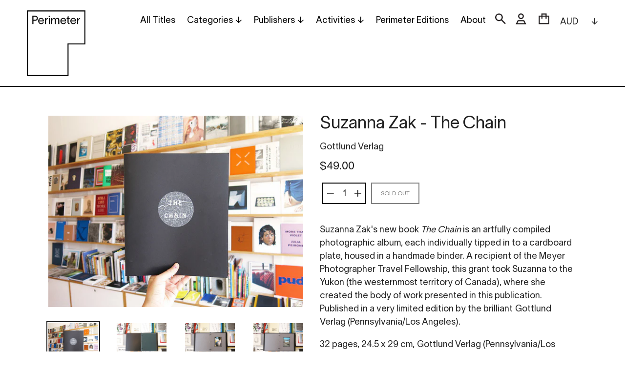

--- FILE ---
content_type: text/html; charset=utf-8
request_url: https://www.perimeterbooks.com/products/suzanna-zak-the-chain
body_size: 23775
content:
<!doctype html>
<html class="no-js" lang="en">
<head>
  <meta charset="utf-8">
  <meta http-equiv="X-UA-Compatible" content="IE=edge,chrome=1">
  <meta name="viewport" content="width=device-width,initial-scale=1">
  <meta name="theme-color" content="#000000">
  <link rel="canonical" href="https://www.perimeterbooks.com/products/suzanna-zak-the-chain">
  <meta name="google-site-verification" content="i-MUz4aGPImdub5L6O5CK_io7yM0dUooN0fwerog2xY" /><link rel="shortcut icon" href="//www.perimeterbooks.com/cdn/shop/files/Perimeter_Favicon_360px_72ppi_thick_transparent_32x32.png?v=1628122327" type="image/png"><title>Suzanna Zak - The Chain
&ndash; Perimeter Books</title><meta name="description" content="Suzanna Zak&#39;s new book The Chain is an artfully compiled photographic album, each individually tipped in to a cardboard plate, housed in a handmade binder. A recipient of the Meyer Photographer Travel Fellowship, this grant took Suzanna to the Yukon (the westernmost territory of Canada), where she created the body of w"><!-- /snippets/social-meta-tags.liquid -->




<meta property="og:site_name" content="Perimeter Books">
<meta property="og:url" content="https://www.perimeterbooks.com/products/suzanna-zak-the-chain">
<meta property="og:title" content="Suzanna Zak - The Chain">
<meta property="og:type" content="product">
<meta property="og:description" content="Suzanna Zak&#39;s new book The Chain is an artfully compiled photographic album, each individually tipped in to a cardboard plate, housed in a handmade binder. A recipient of the Meyer Photographer Travel Fellowship, this grant took Suzanna to the Yukon (the westernmost territory of Canada), where she created the body of w">

  <meta property="og:price:amount" content="49.00">
  <meta property="og:price:currency" content="AUD">

<meta property="og:image" content="http://www.perimeterbooks.com/cdn/shop/products/IMG_5170_1200x1200.JPG?v=1426299389"><meta property="og:image" content="http://www.perimeterbooks.com/cdn/shop/products/IMG_5171_1200x1200.JPG?v=1426299389"><meta property="og:image" content="http://www.perimeterbooks.com/cdn/shop/products/IMG_5172_1200x1200.JPG?v=1426299389">
<meta property="og:image:secure_url" content="https://www.perimeterbooks.com/cdn/shop/products/IMG_5170_1200x1200.JPG?v=1426299389"><meta property="og:image:secure_url" content="https://www.perimeterbooks.com/cdn/shop/products/IMG_5171_1200x1200.JPG?v=1426299389"><meta property="og:image:secure_url" content="https://www.perimeterbooks.com/cdn/shop/products/IMG_5172_1200x1200.JPG?v=1426299389">


<meta name="twitter:card" content="summary_large_image">
<meta name="twitter:title" content="Suzanna Zak - The Chain">
<meta name="twitter:description" content="Suzanna Zak&#39;s new book The Chain is an artfully compiled photographic album, each individually tipped in to a cardboard plate, housed in a handmade binder. A recipient of the Meyer Photographer Travel Fellowship, this grant took Suzanna to the Yukon (the westernmost territory of Canada), where she created the body of w">


  <link href="//www.perimeterbooks.com/cdn/shop/t/12/assets/theme.scss.css?v=3312956075757037021762209817" rel="stylesheet" type="text/css" media="all" />

  <script>
    var theme = {
      strings: {
        addToCart: "Add to cart",
        soldOut: "Sold out",
        unavailable: "Unavailable",
        regularPrice: "Regular price",
        sale: "Sale",
        showMore: "Show More",
        showLess: "Show Less",
        addressError: "Error looking up that address",
        addressNoResults: "No results for that address",
        addressQueryLimit: "You have exceeded the Google API usage limit. Consider upgrading to a \u003ca href=\"https:\/\/developers.google.com\/maps\/premium\/usage-limits\"\u003ePremium Plan\u003c\/a\u003e.",
        authError: "There was a problem authenticating your Google Maps account.",
        newWindow: "Opens in a new window.",
        external: "Opens external website.",
        newWindowExternal: "Opens external website in a new window."
      },
      moneyFormat: "${{amount}}"
    }

    document.documentElement.className = document.documentElement.className.replace('no-js', 'js');
  </script><script src="//www.perimeterbooks.com/cdn/shop/t/12/assets/lazysizes.js?v=68441465964607740661586935570" async="async"></script>
  <script src="//www.perimeterbooks.com/cdn/shop/t/12/assets/vendor.js?v=166930418697429179171619857968" defer="defer"></script>
  <script src="//www.perimeterbooks.com/cdn/shop/t/12/assets/theme.js?v=313699520080033321619857083" defer="defer"></script>

  <script>window.performance && window.performance.mark && window.performance.mark('shopify.content_for_header.start');</script><meta id="shopify-digital-wallet" name="shopify-digital-wallet" content="/7343927/digital_wallets/dialog">
<meta name="shopify-checkout-api-token" content="64b899024648e7658c825cdf2395e65a">
<meta id="in-context-paypal-metadata" data-shop-id="7343927" data-venmo-supported="false" data-environment="production" data-locale="en_US" data-paypal-v4="true" data-currency="AUD">
<link rel="alternate" type="application/json+oembed" href="https://www.perimeterbooks.com/products/suzanna-zak-the-chain.oembed">
<script async="async" src="/checkouts/internal/preloads.js?locale=en-AU"></script>
<link rel="preconnect" href="https://shop.app" crossorigin="anonymous">
<script async="async" src="https://shop.app/checkouts/internal/preloads.js?locale=en-AU&shop_id=7343927" crossorigin="anonymous"></script>
<script id="apple-pay-shop-capabilities" type="application/json">{"shopId":7343927,"countryCode":"AU","currencyCode":"AUD","merchantCapabilities":["supports3DS"],"merchantId":"gid:\/\/shopify\/Shop\/7343927","merchantName":"Perimeter Books","requiredBillingContactFields":["postalAddress","email","phone"],"requiredShippingContactFields":["postalAddress","email","phone"],"shippingType":"shipping","supportedNetworks":["visa","masterCard","amex","jcb"],"total":{"type":"pending","label":"Perimeter Books","amount":"1.00"},"shopifyPaymentsEnabled":true,"supportsSubscriptions":true}</script>
<script id="shopify-features" type="application/json">{"accessToken":"64b899024648e7658c825cdf2395e65a","betas":["rich-media-storefront-analytics"],"domain":"www.perimeterbooks.com","predictiveSearch":true,"shopId":7343927,"locale":"en"}</script>
<script>var Shopify = Shopify || {};
Shopify.shop = "perimeter-books.myshopify.com";
Shopify.locale = "en";
Shopify.currency = {"active":"AUD","rate":"1.0"};
Shopify.country = "AU";
Shopify.theme = {"name":"Squareyes (Debut) - Development v3.0","id":81383653456,"schema_name":"Debut","schema_version":"11.2.3","theme_store_id":796,"role":"main"};
Shopify.theme.handle = "null";
Shopify.theme.style = {"id":null,"handle":null};
Shopify.cdnHost = "www.perimeterbooks.com/cdn";
Shopify.routes = Shopify.routes || {};
Shopify.routes.root = "/";</script>
<script type="module">!function(o){(o.Shopify=o.Shopify||{}).modules=!0}(window);</script>
<script>!function(o){function n(){var o=[];function n(){o.push(Array.prototype.slice.apply(arguments))}return n.q=o,n}var t=o.Shopify=o.Shopify||{};t.loadFeatures=n(),t.autoloadFeatures=n()}(window);</script>
<script>
  window.ShopifyPay = window.ShopifyPay || {};
  window.ShopifyPay.apiHost = "shop.app\/pay";
  window.ShopifyPay.redirectState = null;
</script>
<script id="shop-js-analytics" type="application/json">{"pageType":"product"}</script>
<script defer="defer" async type="module" src="//www.perimeterbooks.com/cdn/shopifycloud/shop-js/modules/v2/client.init-shop-cart-sync_C5BV16lS.en.esm.js"></script>
<script defer="defer" async type="module" src="//www.perimeterbooks.com/cdn/shopifycloud/shop-js/modules/v2/chunk.common_CygWptCX.esm.js"></script>
<script type="module">
  await import("//www.perimeterbooks.com/cdn/shopifycloud/shop-js/modules/v2/client.init-shop-cart-sync_C5BV16lS.en.esm.js");
await import("//www.perimeterbooks.com/cdn/shopifycloud/shop-js/modules/v2/chunk.common_CygWptCX.esm.js");

  window.Shopify.SignInWithShop?.initShopCartSync?.({"fedCMEnabled":true,"windoidEnabled":true});

</script>
<script>
  window.Shopify = window.Shopify || {};
  if (!window.Shopify.featureAssets) window.Shopify.featureAssets = {};
  window.Shopify.featureAssets['shop-js'] = {"shop-cart-sync":["modules/v2/client.shop-cart-sync_ZFArdW7E.en.esm.js","modules/v2/chunk.common_CygWptCX.esm.js"],"init-fed-cm":["modules/v2/client.init-fed-cm_CmiC4vf6.en.esm.js","modules/v2/chunk.common_CygWptCX.esm.js"],"shop-button":["modules/v2/client.shop-button_tlx5R9nI.en.esm.js","modules/v2/chunk.common_CygWptCX.esm.js"],"shop-cash-offers":["modules/v2/client.shop-cash-offers_DOA2yAJr.en.esm.js","modules/v2/chunk.common_CygWptCX.esm.js","modules/v2/chunk.modal_D71HUcav.esm.js"],"init-windoid":["modules/v2/client.init-windoid_sURxWdc1.en.esm.js","modules/v2/chunk.common_CygWptCX.esm.js"],"shop-toast-manager":["modules/v2/client.shop-toast-manager_ClPi3nE9.en.esm.js","modules/v2/chunk.common_CygWptCX.esm.js"],"init-shop-email-lookup-coordinator":["modules/v2/client.init-shop-email-lookup-coordinator_B8hsDcYM.en.esm.js","modules/v2/chunk.common_CygWptCX.esm.js"],"init-shop-cart-sync":["modules/v2/client.init-shop-cart-sync_C5BV16lS.en.esm.js","modules/v2/chunk.common_CygWptCX.esm.js"],"avatar":["modules/v2/client.avatar_BTnouDA3.en.esm.js"],"pay-button":["modules/v2/client.pay-button_FdsNuTd3.en.esm.js","modules/v2/chunk.common_CygWptCX.esm.js"],"init-customer-accounts":["modules/v2/client.init-customer-accounts_DxDtT_ad.en.esm.js","modules/v2/client.shop-login-button_C5VAVYt1.en.esm.js","modules/v2/chunk.common_CygWptCX.esm.js","modules/v2/chunk.modal_D71HUcav.esm.js"],"init-shop-for-new-customer-accounts":["modules/v2/client.init-shop-for-new-customer-accounts_ChsxoAhi.en.esm.js","modules/v2/client.shop-login-button_C5VAVYt1.en.esm.js","modules/v2/chunk.common_CygWptCX.esm.js","modules/v2/chunk.modal_D71HUcav.esm.js"],"shop-login-button":["modules/v2/client.shop-login-button_C5VAVYt1.en.esm.js","modules/v2/chunk.common_CygWptCX.esm.js","modules/v2/chunk.modal_D71HUcav.esm.js"],"init-customer-accounts-sign-up":["modules/v2/client.init-customer-accounts-sign-up_CPSyQ0Tj.en.esm.js","modules/v2/client.shop-login-button_C5VAVYt1.en.esm.js","modules/v2/chunk.common_CygWptCX.esm.js","modules/v2/chunk.modal_D71HUcav.esm.js"],"shop-follow-button":["modules/v2/client.shop-follow-button_Cva4Ekp9.en.esm.js","modules/v2/chunk.common_CygWptCX.esm.js","modules/v2/chunk.modal_D71HUcav.esm.js"],"checkout-modal":["modules/v2/client.checkout-modal_BPM8l0SH.en.esm.js","modules/v2/chunk.common_CygWptCX.esm.js","modules/v2/chunk.modal_D71HUcav.esm.js"],"lead-capture":["modules/v2/client.lead-capture_Bi8yE_yS.en.esm.js","modules/v2/chunk.common_CygWptCX.esm.js","modules/v2/chunk.modal_D71HUcav.esm.js"],"shop-login":["modules/v2/client.shop-login_D6lNrXab.en.esm.js","modules/v2/chunk.common_CygWptCX.esm.js","modules/v2/chunk.modal_D71HUcav.esm.js"],"payment-terms":["modules/v2/client.payment-terms_CZxnsJam.en.esm.js","modules/v2/chunk.common_CygWptCX.esm.js","modules/v2/chunk.modal_D71HUcav.esm.js"]};
</script>
<script>(function() {
  var isLoaded = false;
  function asyncLoad() {
    if (isLoaded) return;
    isLoaded = true;
    var urls = ["https:\/\/chimpstatic.com\/mcjs-connected\/js\/users\/c181d8dacc2ebeb501b21a1d8\/b9a53d70e2db6769833cdff9b.js?shop=perimeter-books.myshopify.com"];
    for (var i = 0; i < urls.length; i++) {
      var s = document.createElement('script');
      s.type = 'text/javascript';
      s.async = true;
      s.src = urls[i];
      var x = document.getElementsByTagName('script')[0];
      x.parentNode.insertBefore(s, x);
    }
  };
  if(window.attachEvent) {
    window.attachEvent('onload', asyncLoad);
  } else {
    window.addEventListener('load', asyncLoad, false);
  }
})();</script>
<script id="__st">var __st={"a":7343927,"offset":39600,"reqid":"17b7c07b-6825-4d7f-8052-83a7a66f7ad1-1768606418","pageurl":"www.perimeterbooks.com\/products\/suzanna-zak-the-chain","u":"ef5c508ba77b","p":"product","rtyp":"product","rid":426231629};</script>
<script>window.ShopifyPaypalV4VisibilityTracking = true;</script>
<script id="captcha-bootstrap">!function(){'use strict';const t='contact',e='account',n='new_comment',o=[[t,t],['blogs',n],['comments',n],[t,'customer']],c=[[e,'customer_login'],[e,'guest_login'],[e,'recover_customer_password'],[e,'create_customer']],r=t=>t.map((([t,e])=>`form[action*='/${t}']:not([data-nocaptcha='true']) input[name='form_type'][value='${e}']`)).join(','),a=t=>()=>t?[...document.querySelectorAll(t)].map((t=>t.form)):[];function s(){const t=[...o],e=r(t);return a(e)}const i='password',u='form_key',d=['recaptcha-v3-token','g-recaptcha-response','h-captcha-response',i],f=()=>{try{return window.sessionStorage}catch{return}},m='__shopify_v',_=t=>t.elements[u];function p(t,e,n=!1){try{const o=window.sessionStorage,c=JSON.parse(o.getItem(e)),{data:r}=function(t){const{data:e,action:n}=t;return t[m]||n?{data:e,action:n}:{data:t,action:n}}(c);for(const[e,n]of Object.entries(r))t.elements[e]&&(t.elements[e].value=n);n&&o.removeItem(e)}catch(o){console.error('form repopulation failed',{error:o})}}const l='form_type',E='cptcha';function T(t){t.dataset[E]=!0}const w=window,h=w.document,L='Shopify',v='ce_forms',y='captcha';let A=!1;((t,e)=>{const n=(g='f06e6c50-85a8-45c8-87d0-21a2b65856fe',I='https://cdn.shopify.com/shopifycloud/storefront-forms-hcaptcha/ce_storefront_forms_captcha_hcaptcha.v1.5.2.iife.js',D={infoText:'Protected by hCaptcha',privacyText:'Privacy',termsText:'Terms'},(t,e,n)=>{const o=w[L][v],c=o.bindForm;if(c)return c(t,g,e,D).then(n);var r;o.q.push([[t,g,e,D],n]),r=I,A||(h.body.append(Object.assign(h.createElement('script'),{id:'captcha-provider',async:!0,src:r})),A=!0)});var g,I,D;w[L]=w[L]||{},w[L][v]=w[L][v]||{},w[L][v].q=[],w[L][y]=w[L][y]||{},w[L][y].protect=function(t,e){n(t,void 0,e),T(t)},Object.freeze(w[L][y]),function(t,e,n,w,h,L){const[v,y,A,g]=function(t,e,n){const i=e?o:[],u=t?c:[],d=[...i,...u],f=r(d),m=r(i),_=r(d.filter((([t,e])=>n.includes(e))));return[a(f),a(m),a(_),s()]}(w,h,L),I=t=>{const e=t.target;return e instanceof HTMLFormElement?e:e&&e.form},D=t=>v().includes(t);t.addEventListener('submit',(t=>{const e=I(t);if(!e)return;const n=D(e)&&!e.dataset.hcaptchaBound&&!e.dataset.recaptchaBound,o=_(e),c=g().includes(e)&&(!o||!o.value);(n||c)&&t.preventDefault(),c&&!n&&(function(t){try{if(!f())return;!function(t){const e=f();if(!e)return;const n=_(t);if(!n)return;const o=n.value;o&&e.removeItem(o)}(t);const e=Array.from(Array(32),(()=>Math.random().toString(36)[2])).join('');!function(t,e){_(t)||t.append(Object.assign(document.createElement('input'),{type:'hidden',name:u})),t.elements[u].value=e}(t,e),function(t,e){const n=f();if(!n)return;const o=[...t.querySelectorAll(`input[type='${i}']`)].map((({name:t})=>t)),c=[...d,...o],r={};for(const[a,s]of new FormData(t).entries())c.includes(a)||(r[a]=s);n.setItem(e,JSON.stringify({[m]:1,action:t.action,data:r}))}(t,e)}catch(e){console.error('failed to persist form',e)}}(e),e.submit())}));const S=(t,e)=>{t&&!t.dataset[E]&&(n(t,e.some((e=>e===t))),T(t))};for(const o of['focusin','change'])t.addEventListener(o,(t=>{const e=I(t);D(e)&&S(e,y())}));const B=e.get('form_key'),M=e.get(l),P=B&&M;t.addEventListener('DOMContentLoaded',(()=>{const t=y();if(P)for(const e of t)e.elements[l].value===M&&p(e,B);[...new Set([...A(),...v().filter((t=>'true'===t.dataset.shopifyCaptcha))])].forEach((e=>S(e,t)))}))}(h,new URLSearchParams(w.location.search),n,t,e,['guest_login'])})(!0,!0)}();</script>
<script integrity="sha256-4kQ18oKyAcykRKYeNunJcIwy7WH5gtpwJnB7kiuLZ1E=" data-source-attribution="shopify.loadfeatures" defer="defer" src="//www.perimeterbooks.com/cdn/shopifycloud/storefront/assets/storefront/load_feature-a0a9edcb.js" crossorigin="anonymous"></script>
<script crossorigin="anonymous" defer="defer" src="//www.perimeterbooks.com/cdn/shopifycloud/storefront/assets/shopify_pay/storefront-65b4c6d7.js?v=20250812"></script>
<script data-source-attribution="shopify.dynamic_checkout.dynamic.init">var Shopify=Shopify||{};Shopify.PaymentButton=Shopify.PaymentButton||{isStorefrontPortableWallets:!0,init:function(){window.Shopify.PaymentButton.init=function(){};var t=document.createElement("script");t.src="https://www.perimeterbooks.com/cdn/shopifycloud/portable-wallets/latest/portable-wallets.en.js",t.type="module",document.head.appendChild(t)}};
</script>
<script data-source-attribution="shopify.dynamic_checkout.buyer_consent">
  function portableWalletsHideBuyerConsent(e){var t=document.getElementById("shopify-buyer-consent"),n=document.getElementById("shopify-subscription-policy-button");t&&n&&(t.classList.add("hidden"),t.setAttribute("aria-hidden","true"),n.removeEventListener("click",e))}function portableWalletsShowBuyerConsent(e){var t=document.getElementById("shopify-buyer-consent"),n=document.getElementById("shopify-subscription-policy-button");t&&n&&(t.classList.remove("hidden"),t.removeAttribute("aria-hidden"),n.addEventListener("click",e))}window.Shopify?.PaymentButton&&(window.Shopify.PaymentButton.hideBuyerConsent=portableWalletsHideBuyerConsent,window.Shopify.PaymentButton.showBuyerConsent=portableWalletsShowBuyerConsent);
</script>
<script data-source-attribution="shopify.dynamic_checkout.cart.bootstrap">document.addEventListener("DOMContentLoaded",(function(){function t(){return document.querySelector("shopify-accelerated-checkout-cart, shopify-accelerated-checkout")}if(t())Shopify.PaymentButton.init();else{new MutationObserver((function(e,n){t()&&(Shopify.PaymentButton.init(),n.disconnect())})).observe(document.body,{childList:!0,subtree:!0})}}));
</script>
<link id="shopify-accelerated-checkout-styles" rel="stylesheet" media="screen" href="https://www.perimeterbooks.com/cdn/shopifycloud/portable-wallets/latest/accelerated-checkout-backwards-compat.css" crossorigin="anonymous">
<style id="shopify-accelerated-checkout-cart">
        #shopify-buyer-consent {
  margin-top: 1em;
  display: inline-block;
  width: 100%;
}

#shopify-buyer-consent.hidden {
  display: none;
}

#shopify-subscription-policy-button {
  background: none;
  border: none;
  padding: 0;
  text-decoration: underline;
  font-size: inherit;
  cursor: pointer;
}

#shopify-subscription-policy-button::before {
  box-shadow: none;
}

      </style>

<script>window.performance && window.performance.mark && window.performance.mark('shopify.content_for_header.end');</script>
<link href="https://monorail-edge.shopifysvc.com" rel="dns-prefetch">
<script>(function(){if ("sendBeacon" in navigator && "performance" in window) {try {var session_token_from_headers = performance.getEntriesByType('navigation')[0].serverTiming.find(x => x.name == '_s').description;} catch {var session_token_from_headers = undefined;}var session_cookie_matches = document.cookie.match(/_shopify_s=([^;]*)/);var session_token_from_cookie = session_cookie_matches && session_cookie_matches.length === 2 ? session_cookie_matches[1] : "";var session_token = session_token_from_headers || session_token_from_cookie || "";function handle_abandonment_event(e) {var entries = performance.getEntries().filter(function(entry) {return /monorail-edge.shopifysvc.com/.test(entry.name);});if (!window.abandonment_tracked && entries.length === 0) {window.abandonment_tracked = true;var currentMs = Date.now();var navigation_start = performance.timing.navigationStart;var payload = {shop_id: 7343927,url: window.location.href,navigation_start,duration: currentMs - navigation_start,session_token,page_type: "product"};window.navigator.sendBeacon("https://monorail-edge.shopifysvc.com/v1/produce", JSON.stringify({schema_id: "online_store_buyer_site_abandonment/1.1",payload: payload,metadata: {event_created_at_ms: currentMs,event_sent_at_ms: currentMs}}));}}window.addEventListener('pagehide', handle_abandonment_event);}}());</script>
<script id="web-pixels-manager-setup">(function e(e,d,r,n,o){if(void 0===o&&(o={}),!Boolean(null===(a=null===(i=window.Shopify)||void 0===i?void 0:i.analytics)||void 0===a?void 0:a.replayQueue)){var i,a;window.Shopify=window.Shopify||{};var t=window.Shopify;t.analytics=t.analytics||{};var s=t.analytics;s.replayQueue=[],s.publish=function(e,d,r){return s.replayQueue.push([e,d,r]),!0};try{self.performance.mark("wpm:start")}catch(e){}var l=function(){var e={modern:/Edge?\/(1{2}[4-9]|1[2-9]\d|[2-9]\d{2}|\d{4,})\.\d+(\.\d+|)|Firefox\/(1{2}[4-9]|1[2-9]\d|[2-9]\d{2}|\d{4,})\.\d+(\.\d+|)|Chrom(ium|e)\/(9{2}|\d{3,})\.\d+(\.\d+|)|(Maci|X1{2}).+ Version\/(15\.\d+|(1[6-9]|[2-9]\d|\d{3,})\.\d+)([,.]\d+|)( \(\w+\)|)( Mobile\/\w+|) Safari\/|Chrome.+OPR\/(9{2}|\d{3,})\.\d+\.\d+|(CPU[ +]OS|iPhone[ +]OS|CPU[ +]iPhone|CPU IPhone OS|CPU iPad OS)[ +]+(15[._]\d+|(1[6-9]|[2-9]\d|\d{3,})[._]\d+)([._]\d+|)|Android:?[ /-](13[3-9]|1[4-9]\d|[2-9]\d{2}|\d{4,})(\.\d+|)(\.\d+|)|Android.+Firefox\/(13[5-9]|1[4-9]\d|[2-9]\d{2}|\d{4,})\.\d+(\.\d+|)|Android.+Chrom(ium|e)\/(13[3-9]|1[4-9]\d|[2-9]\d{2}|\d{4,})\.\d+(\.\d+|)|SamsungBrowser\/([2-9]\d|\d{3,})\.\d+/,legacy:/Edge?\/(1[6-9]|[2-9]\d|\d{3,})\.\d+(\.\d+|)|Firefox\/(5[4-9]|[6-9]\d|\d{3,})\.\d+(\.\d+|)|Chrom(ium|e)\/(5[1-9]|[6-9]\d|\d{3,})\.\d+(\.\d+|)([\d.]+$|.*Safari\/(?![\d.]+ Edge\/[\d.]+$))|(Maci|X1{2}).+ Version\/(10\.\d+|(1[1-9]|[2-9]\d|\d{3,})\.\d+)([,.]\d+|)( \(\w+\)|)( Mobile\/\w+|) Safari\/|Chrome.+OPR\/(3[89]|[4-9]\d|\d{3,})\.\d+\.\d+|(CPU[ +]OS|iPhone[ +]OS|CPU[ +]iPhone|CPU IPhone OS|CPU iPad OS)[ +]+(10[._]\d+|(1[1-9]|[2-9]\d|\d{3,})[._]\d+)([._]\d+|)|Android:?[ /-](13[3-9]|1[4-9]\d|[2-9]\d{2}|\d{4,})(\.\d+|)(\.\d+|)|Mobile Safari.+OPR\/([89]\d|\d{3,})\.\d+\.\d+|Android.+Firefox\/(13[5-9]|1[4-9]\d|[2-9]\d{2}|\d{4,})\.\d+(\.\d+|)|Android.+Chrom(ium|e)\/(13[3-9]|1[4-9]\d|[2-9]\d{2}|\d{4,})\.\d+(\.\d+|)|Android.+(UC? ?Browser|UCWEB|U3)[ /]?(15\.([5-9]|\d{2,})|(1[6-9]|[2-9]\d|\d{3,})\.\d+)\.\d+|SamsungBrowser\/(5\.\d+|([6-9]|\d{2,})\.\d+)|Android.+MQ{2}Browser\/(14(\.(9|\d{2,})|)|(1[5-9]|[2-9]\d|\d{3,})(\.\d+|))(\.\d+|)|K[Aa][Ii]OS\/(3\.\d+|([4-9]|\d{2,})\.\d+)(\.\d+|)/},d=e.modern,r=e.legacy,n=navigator.userAgent;return n.match(d)?"modern":n.match(r)?"legacy":"unknown"}(),u="modern"===l?"modern":"legacy",c=(null!=n?n:{modern:"",legacy:""})[u],f=function(e){return[e.baseUrl,"/wpm","/b",e.hashVersion,"modern"===e.buildTarget?"m":"l",".js"].join("")}({baseUrl:d,hashVersion:r,buildTarget:u}),m=function(e){var d=e.version,r=e.bundleTarget,n=e.surface,o=e.pageUrl,i=e.monorailEndpoint;return{emit:function(e){var a=e.status,t=e.errorMsg,s=(new Date).getTime(),l=JSON.stringify({metadata:{event_sent_at_ms:s},events:[{schema_id:"web_pixels_manager_load/3.1",payload:{version:d,bundle_target:r,page_url:o,status:a,surface:n,error_msg:t},metadata:{event_created_at_ms:s}}]});if(!i)return console&&console.warn&&console.warn("[Web Pixels Manager] No Monorail endpoint provided, skipping logging."),!1;try{return self.navigator.sendBeacon.bind(self.navigator)(i,l)}catch(e){}var u=new XMLHttpRequest;try{return u.open("POST",i,!0),u.setRequestHeader("Content-Type","text/plain"),u.send(l),!0}catch(e){return console&&console.warn&&console.warn("[Web Pixels Manager] Got an unhandled error while logging to Monorail."),!1}}}}({version:r,bundleTarget:l,surface:e.surface,pageUrl:self.location.href,monorailEndpoint:e.monorailEndpoint});try{o.browserTarget=l,function(e){var d=e.src,r=e.async,n=void 0===r||r,o=e.onload,i=e.onerror,a=e.sri,t=e.scriptDataAttributes,s=void 0===t?{}:t,l=document.createElement("script"),u=document.querySelector("head"),c=document.querySelector("body");if(l.async=n,l.src=d,a&&(l.integrity=a,l.crossOrigin="anonymous"),s)for(var f in s)if(Object.prototype.hasOwnProperty.call(s,f))try{l.dataset[f]=s[f]}catch(e){}if(o&&l.addEventListener("load",o),i&&l.addEventListener("error",i),u)u.appendChild(l);else{if(!c)throw new Error("Did not find a head or body element to append the script");c.appendChild(l)}}({src:f,async:!0,onload:function(){if(!function(){var e,d;return Boolean(null===(d=null===(e=window.Shopify)||void 0===e?void 0:e.analytics)||void 0===d?void 0:d.initialized)}()){var d=window.webPixelsManager.init(e)||void 0;if(d){var r=window.Shopify.analytics;r.replayQueue.forEach((function(e){var r=e[0],n=e[1],o=e[2];d.publishCustomEvent(r,n,o)})),r.replayQueue=[],r.publish=d.publishCustomEvent,r.visitor=d.visitor,r.initialized=!0}}},onerror:function(){return m.emit({status:"failed",errorMsg:"".concat(f," has failed to load")})},sri:function(e){var d=/^sha384-[A-Za-z0-9+/=]+$/;return"string"==typeof e&&d.test(e)}(c)?c:"",scriptDataAttributes:o}),m.emit({status:"loading"})}catch(e){m.emit({status:"failed",errorMsg:(null==e?void 0:e.message)||"Unknown error"})}}})({shopId: 7343927,storefrontBaseUrl: "https://www.perimeterbooks.com",extensionsBaseUrl: "https://extensions.shopifycdn.com/cdn/shopifycloud/web-pixels-manager",monorailEndpoint: "https://monorail-edge.shopifysvc.com/unstable/produce_batch",surface: "storefront-renderer",enabledBetaFlags: ["2dca8a86"],webPixelsConfigList: [{"id":"1503592687","configuration":"{\"tagID\":\"2612648361352\"}","eventPayloadVersion":"v1","runtimeContext":"STRICT","scriptVersion":"18031546ee651571ed29edbe71a3550b","type":"APP","apiClientId":3009811,"privacyPurposes":["ANALYTICS","MARKETING","SALE_OF_DATA"],"dataSharingAdjustments":{"protectedCustomerApprovalScopes":["read_customer_address","read_customer_email","read_customer_name","read_customer_personal_data","read_customer_phone"]}},{"id":"84377839","eventPayloadVersion":"v1","runtimeContext":"LAX","scriptVersion":"1","type":"CUSTOM","privacyPurposes":["ANALYTICS"],"name":"Google Analytics tag (migrated)"},{"id":"shopify-app-pixel","configuration":"{}","eventPayloadVersion":"v1","runtimeContext":"STRICT","scriptVersion":"0450","apiClientId":"shopify-pixel","type":"APP","privacyPurposes":["ANALYTICS","MARKETING"]},{"id":"shopify-custom-pixel","eventPayloadVersion":"v1","runtimeContext":"LAX","scriptVersion":"0450","apiClientId":"shopify-pixel","type":"CUSTOM","privacyPurposes":["ANALYTICS","MARKETING"]}],isMerchantRequest: false,initData: {"shop":{"name":"Perimeter Books","paymentSettings":{"currencyCode":"AUD"},"myshopifyDomain":"perimeter-books.myshopify.com","countryCode":"AU","storefrontUrl":"https:\/\/www.perimeterbooks.com"},"customer":null,"cart":null,"checkout":null,"productVariants":[{"price":{"amount":49.0,"currencyCode":"AUD"},"product":{"title":"Suzanna Zak - The Chain","vendor":"Gottlund Verlag","id":"426231629","untranslatedTitle":"Suzanna Zak - The Chain","url":"\/products\/suzanna-zak-the-chain","type":"Book"},"id":"1121123829","image":{"src":"\/\/www.perimeterbooks.com\/cdn\/shop\/products\/IMG_5170.JPG?v=1426299389"},"sku":"","title":"Default Title","untranslatedTitle":"Default Title"}],"purchasingCompany":null},},"https://www.perimeterbooks.com/cdn","fcfee988w5aeb613cpc8e4bc33m6693e112",{"modern":"","legacy":""},{"shopId":"7343927","storefrontBaseUrl":"https:\/\/www.perimeterbooks.com","extensionBaseUrl":"https:\/\/extensions.shopifycdn.com\/cdn\/shopifycloud\/web-pixels-manager","surface":"storefront-renderer","enabledBetaFlags":"[\"2dca8a86\"]","isMerchantRequest":"false","hashVersion":"fcfee988w5aeb613cpc8e4bc33m6693e112","publish":"custom","events":"[[\"page_viewed\",{}],[\"product_viewed\",{\"productVariant\":{\"price\":{\"amount\":49.0,\"currencyCode\":\"AUD\"},\"product\":{\"title\":\"Suzanna Zak - The Chain\",\"vendor\":\"Gottlund Verlag\",\"id\":\"426231629\",\"untranslatedTitle\":\"Suzanna Zak - The Chain\",\"url\":\"\/products\/suzanna-zak-the-chain\",\"type\":\"Book\"},\"id\":\"1121123829\",\"image\":{\"src\":\"\/\/www.perimeterbooks.com\/cdn\/shop\/products\/IMG_5170.JPG?v=1426299389\"},\"sku\":\"\",\"title\":\"Default Title\",\"untranslatedTitle\":\"Default Title\"}}]]"});</script><script>
  window.ShopifyAnalytics = window.ShopifyAnalytics || {};
  window.ShopifyAnalytics.meta = window.ShopifyAnalytics.meta || {};
  window.ShopifyAnalytics.meta.currency = 'AUD';
  var meta = {"product":{"id":426231629,"gid":"gid:\/\/shopify\/Product\/426231629","vendor":"Gottlund Verlag","type":"Book","handle":"suzanna-zak-the-chain","variants":[{"id":1121123829,"price":4900,"name":"Suzanna Zak - The Chain","public_title":null,"sku":""}],"remote":false},"page":{"pageType":"product","resourceType":"product","resourceId":426231629,"requestId":"17b7c07b-6825-4d7f-8052-83a7a66f7ad1-1768606418"}};
  for (var attr in meta) {
    window.ShopifyAnalytics.meta[attr] = meta[attr];
  }
</script>
<script class="analytics">
  (function () {
    var customDocumentWrite = function(content) {
      var jquery = null;

      if (window.jQuery) {
        jquery = window.jQuery;
      } else if (window.Checkout && window.Checkout.$) {
        jquery = window.Checkout.$;
      }

      if (jquery) {
        jquery('body').append(content);
      }
    };

    var hasLoggedConversion = function(token) {
      if (token) {
        return document.cookie.indexOf('loggedConversion=' + token) !== -1;
      }
      return false;
    }

    var setCookieIfConversion = function(token) {
      if (token) {
        var twoMonthsFromNow = new Date(Date.now());
        twoMonthsFromNow.setMonth(twoMonthsFromNow.getMonth() + 2);

        document.cookie = 'loggedConversion=' + token + '; expires=' + twoMonthsFromNow;
      }
    }

    var trekkie = window.ShopifyAnalytics.lib = window.trekkie = window.trekkie || [];
    if (trekkie.integrations) {
      return;
    }
    trekkie.methods = [
      'identify',
      'page',
      'ready',
      'track',
      'trackForm',
      'trackLink'
    ];
    trekkie.factory = function(method) {
      return function() {
        var args = Array.prototype.slice.call(arguments);
        args.unshift(method);
        trekkie.push(args);
        return trekkie;
      };
    };
    for (var i = 0; i < trekkie.methods.length; i++) {
      var key = trekkie.methods[i];
      trekkie[key] = trekkie.factory(key);
    }
    trekkie.load = function(config) {
      trekkie.config = config || {};
      trekkie.config.initialDocumentCookie = document.cookie;
      var first = document.getElementsByTagName('script')[0];
      var script = document.createElement('script');
      script.type = 'text/javascript';
      script.onerror = function(e) {
        var scriptFallback = document.createElement('script');
        scriptFallback.type = 'text/javascript';
        scriptFallback.onerror = function(error) {
                var Monorail = {
      produce: function produce(monorailDomain, schemaId, payload) {
        var currentMs = new Date().getTime();
        var event = {
          schema_id: schemaId,
          payload: payload,
          metadata: {
            event_created_at_ms: currentMs,
            event_sent_at_ms: currentMs
          }
        };
        return Monorail.sendRequest("https://" + monorailDomain + "/v1/produce", JSON.stringify(event));
      },
      sendRequest: function sendRequest(endpointUrl, payload) {
        // Try the sendBeacon API
        if (window && window.navigator && typeof window.navigator.sendBeacon === 'function' && typeof window.Blob === 'function' && !Monorail.isIos12()) {
          var blobData = new window.Blob([payload], {
            type: 'text/plain'
          });

          if (window.navigator.sendBeacon(endpointUrl, blobData)) {
            return true;
          } // sendBeacon was not successful

        } // XHR beacon

        var xhr = new XMLHttpRequest();

        try {
          xhr.open('POST', endpointUrl);
          xhr.setRequestHeader('Content-Type', 'text/plain');
          xhr.send(payload);
        } catch (e) {
          console.log(e);
        }

        return false;
      },
      isIos12: function isIos12() {
        return window.navigator.userAgent.lastIndexOf('iPhone; CPU iPhone OS 12_') !== -1 || window.navigator.userAgent.lastIndexOf('iPad; CPU OS 12_') !== -1;
      }
    };
    Monorail.produce('monorail-edge.shopifysvc.com',
      'trekkie_storefront_load_errors/1.1',
      {shop_id: 7343927,
      theme_id: 81383653456,
      app_name: "storefront",
      context_url: window.location.href,
      source_url: "//www.perimeterbooks.com/cdn/s/trekkie.storefront.cd680fe47e6c39ca5d5df5f0a32d569bc48c0f27.min.js"});

        };
        scriptFallback.async = true;
        scriptFallback.src = '//www.perimeterbooks.com/cdn/s/trekkie.storefront.cd680fe47e6c39ca5d5df5f0a32d569bc48c0f27.min.js';
        first.parentNode.insertBefore(scriptFallback, first);
      };
      script.async = true;
      script.src = '//www.perimeterbooks.com/cdn/s/trekkie.storefront.cd680fe47e6c39ca5d5df5f0a32d569bc48c0f27.min.js';
      first.parentNode.insertBefore(script, first);
    };
    trekkie.load(
      {"Trekkie":{"appName":"storefront","development":false,"defaultAttributes":{"shopId":7343927,"isMerchantRequest":null,"themeId":81383653456,"themeCityHash":"8194149686549548184","contentLanguage":"en","currency":"AUD","eventMetadataId":"828659c0-f8e7-4abc-9870-bfc09b9ef042"},"isServerSideCookieWritingEnabled":true,"monorailRegion":"shop_domain","enabledBetaFlags":["65f19447"]},"Session Attribution":{},"S2S":{"facebookCapiEnabled":false,"source":"trekkie-storefront-renderer","apiClientId":580111}}
    );

    var loaded = false;
    trekkie.ready(function() {
      if (loaded) return;
      loaded = true;

      window.ShopifyAnalytics.lib = window.trekkie;

      var originalDocumentWrite = document.write;
      document.write = customDocumentWrite;
      try { window.ShopifyAnalytics.merchantGoogleAnalytics.call(this); } catch(error) {};
      document.write = originalDocumentWrite;

      window.ShopifyAnalytics.lib.page(null,{"pageType":"product","resourceType":"product","resourceId":426231629,"requestId":"17b7c07b-6825-4d7f-8052-83a7a66f7ad1-1768606418","shopifyEmitted":true});

      var match = window.location.pathname.match(/checkouts\/(.+)\/(thank_you|post_purchase)/)
      var token = match? match[1]: undefined;
      if (!hasLoggedConversion(token)) {
        setCookieIfConversion(token);
        window.ShopifyAnalytics.lib.track("Viewed Product",{"currency":"AUD","variantId":1121123829,"productId":426231629,"productGid":"gid:\/\/shopify\/Product\/426231629","name":"Suzanna Zak - The Chain","price":"49.00","sku":"","brand":"Gottlund Verlag","variant":null,"category":"Book","nonInteraction":true,"remote":false},undefined,undefined,{"shopifyEmitted":true});
      window.ShopifyAnalytics.lib.track("monorail:\/\/trekkie_storefront_viewed_product\/1.1",{"currency":"AUD","variantId":1121123829,"productId":426231629,"productGid":"gid:\/\/shopify\/Product\/426231629","name":"Suzanna Zak - The Chain","price":"49.00","sku":"","brand":"Gottlund Verlag","variant":null,"category":"Book","nonInteraction":true,"remote":false,"referer":"https:\/\/www.perimeterbooks.com\/products\/suzanna-zak-the-chain"});
      }
    });


        var eventsListenerScript = document.createElement('script');
        eventsListenerScript.async = true;
        eventsListenerScript.src = "//www.perimeterbooks.com/cdn/shopifycloud/storefront/assets/shop_events_listener-3da45d37.js";
        document.getElementsByTagName('head')[0].appendChild(eventsListenerScript);

})();</script>
  <script>
  if (!window.ga || (window.ga && typeof window.ga !== 'function')) {
    window.ga = function ga() {
      (window.ga.q = window.ga.q || []).push(arguments);
      if (window.Shopify && window.Shopify.analytics && typeof window.Shopify.analytics.publish === 'function') {
        window.Shopify.analytics.publish("ga_stub_called", {}, {sendTo: "google_osp_migration"});
      }
      console.error("Shopify's Google Analytics stub called with:", Array.from(arguments), "\nSee https://help.shopify.com/manual/promoting-marketing/pixels/pixel-migration#google for more information.");
    };
    if (window.Shopify && window.Shopify.analytics && typeof window.Shopify.analytics.publish === 'function') {
      window.Shopify.analytics.publish("ga_stub_initialized", {}, {sendTo: "google_osp_migration"});
    }
  }
</script>
<script
  defer
  src="https://www.perimeterbooks.com/cdn/shopifycloud/perf-kit/shopify-perf-kit-3.0.4.min.js"
  data-application="storefront-renderer"
  data-shop-id="7343927"
  data-render-region="gcp-us-central1"
  data-page-type="product"
  data-theme-instance-id="81383653456"
  data-theme-name="Debut"
  data-theme-version="11.2.3"
  data-monorail-region="shop_domain"
  data-resource-timing-sampling-rate="10"
  data-shs="true"
  data-shs-beacon="true"
  data-shs-export-with-fetch="true"
  data-shs-logs-sample-rate="1"
  data-shs-beacon-endpoint="https://www.perimeterbooks.com/api/collect"
></script>
</head>

<body class="template-product">

  <a class="in-page-link visually-hidden skip-link" href="#MainContent">Skip to content</a>

  <div id="SearchDrawer" class="search-bar drawer drawer--top" role="dialog" aria-modal="true" aria-label="Search">
    <div class="search-bar__table">
      <div class="search-bar__table-cell search-bar__form-wrapper">
        <form class="search search-bar__form" action="/search" method="get" role="search">
          <input class="search__input search-bar__input" type="search" name="q" value="" placeholder="Search" aria-label="Search">
          <button class="search-bar__submit search__submit btn--link" type="submit">
            <svg fill="none" xmlns="http://www.w3.org/2000/svg" viewBox="0 0 121 121"><path d="M43.489 13.36c16.676 0 30.247 13.573 30.247 30.248 0 6.547-2.102 12.81-6.067 18.104-.99 1.317-2.07 3.3-6.437 6.35-5.217 3.79-11.35 5.794-17.733 5.794-16.676 0-30.247-13.571-30.247-30.247 0-16.677 13.56-30.248 30.236-30.248zm0-13.07C19.569.29.17 19.678.17 43.609c0 23.919 19.388 43.318 43.319 43.318 9.509 0 18.277-3.104 25.411-8.289l42.131 42.131 9.139-9.138-42.066-42.066c5.435-7.233 8.692-16.197 8.692-25.946C86.807 19.69 67.42.29 43.488.29z" fill="#231F20"/></svg>
            <span class="icon__fallback-text">Submit</span>
          </button>
        </form>
      </div>
      <div class="search-bar__table-cell text-right">
        <button type="button" class="btn--link search-bar__close js-drawer-close">
          <svg fill="none" xmlns="http://www.w3.org/2000/svg" viewBox="0 0 120 122" class="icon icon-close"><path d="M5.118 5.308L0 10.521l24.076 24.74c13.27 13.649 24.17 25.118 24.36 25.497.19.474-10.616 11.943-23.981 25.498L.095 110.995l4.55 5.308c2.464 2.844 5.023 5.214 5.497 5.214.569 0 12.038-11.185 25.498-24.834L60 71.752l24.455 24.835c13.46 13.744 24.929 24.929 25.498 24.929.568 0 3.128-2.37 5.497-5.214l4.455-5.213L95.64 86.256c-13.365-13.65-24.17-25.118-24.076-25.498.19-.379 11.09-11.848 24.36-25.497L120 10.52l-5.213-5.308L109.479 0l-24.74 24.929L60 49.953l-24.645-24.93C21.895 11.375 10.616.19 10.521.19c-.19 0-2.654 2.274-5.403 5.118z" fill="#000"/></svg>
          <span class="icon__fallback-text">Close search</span>
        </button>
      </div>
    </div>
  </div>

  <div id="shopify-section-header" class="shopify-section">

<div data-section-id="header" data-section-type="header-section">
  

  <header class="site-header border-bottom logo--left" role="banner">
    <div class="grid grid--no-gutters grid--table site-header__mobile-nav">
      

      <div class="grid__item medium-up--one-fifth logo-align--left">
        
        
          <div class="h2 site-header__logo">
        
          
<a href="/" class="site-header__logo-image">
              
              <svg class="header-logo--large" fill="none" xmlns="http://www.w3.org/2000/svg" viewBox="0 0 401 450"><path d="M45.02 71.476h11.703c5.493.05 9.988-1.512 13.466-4.707 3.477-3.196 5.22-7.247 5.22-12.166 0-4.919-1.723-8.96-5.18-12.136-3.457-3.165-7.963-4.747-13.506-4.747H37.562V93.79h7.459V71.476zm0-27.487h10.916c3.982 0 6.975.928 8.991 2.792 2.016 1.855 3.024 4.465 3.024 7.812 0 3.407-1.008 6.037-3.024 7.892-2.016 1.855-5.01 2.762-8.99 2.711H45.02V43.99zM97.625 94.719c4.606 0 8.507-1.109 11.702-3.337 3.195-2.227 5.342-5.463 6.441-9.696h-6.915c-1.361 4.768-5.161 7.146-11.39 7.146-3.668 0-6.672-1.189-9.03-3.578-2.36-2.379-3.67-5.664-3.932-9.857h31.881v-1.26c-.05-2.772-.403-5.393-1.058-7.852a24.417 24.417 0 00-3.064-6.945c-1.391-2.167-3.346-3.9-5.886-5.18-2.54-1.28-5.514-1.926-8.91-1.926-5.756 0-10.493 1.976-14.213 5.927-3.719 3.951-5.573 8.99-5.573 15.119 0 6.39 1.834 11.561 5.493 15.512 3.669 3.951 8.487 5.927 14.454 5.927zm-8.91-33.494c2.277-2.117 5.19-3.175 8.758-3.175 3.508 0 6.27 1.048 8.286 3.145 2.016 2.096 3.185 4.949 3.497 8.557H84.602c.464-3.568 1.835-6.41 4.112-8.527zM131.31 74.53c0-4.556 1.089-8.104 3.256-10.634 2.167-2.54 5.12-3.941 8.829-4.203v-7.066c-2.822.212-5.302 1.18-7.418 2.903-2.117 1.724-3.629 4.213-4.516 7.459h-.08l-.081-9.817h-7.066v40.6h7.066V74.53h.01zM157.466 38.022h-7.539v7.852h7.539v-7.852zM157.224 53.172h-7.066v40.6h7.066v-40.6zM174.107 72.262c0-9.374 3.145-14.05 9.424-14.05 5.131 0 7.701 3.325 7.701 9.968V93.78h6.985v-21.52c0-9.373 3.014-14.05 9.031-14.05 5.231 0 7.852 3.326 7.852 9.969V93.78h7.065V67.474c0-4.505-1.058-8.164-3.175-10.996-2.116-2.833-5.483-4.244-10.089-4.244-2.721 0-5.14.867-7.267 2.59-2.117 1.724-3.498 3.72-4.123 5.968h-.161c-1.572-5.705-5.604-8.558-12.095-8.558-3.034 0-5.514.887-7.419 2.671-1.915 1.784-3.124 3.951-3.648 6.522h-.081v-8.245h-7.066v40.6h7.066v-21.52zM249.491 94.719c4.606 0 8.507-1.109 11.702-3.337 3.195-2.227 5.342-5.463 6.441-9.696h-6.915c-1.361 4.768-5.161 7.146-11.39 7.146-3.668 0-6.672-1.189-9.031-3.578-2.358-2.379-3.669-5.664-3.931-9.857h31.881v-1.26c-.05-2.772-.403-5.393-1.058-7.852a24.417 24.417 0 00-3.064-6.945c-1.391-2.167-3.346-3.9-5.886-5.18-2.54-1.28-5.514-1.926-8.911-1.926-5.755 0-10.492 1.976-14.212 5.927-3.719 3.951-5.573 8.99-5.573 15.119 0 6.39 1.834 11.561 5.493 15.512 3.669 3.951 8.487 5.927 14.454 5.927zm-8.91-33.494c2.277-2.117 5.19-3.175 8.758-3.175 3.508 0 6.27 1.048 8.286 3.145 2.016 2.096 3.185 4.949 3.497 8.557h-24.664c.474-3.568 1.845-6.41 4.123-8.527zM278.469 82.855c0 3.034.917 5.614 2.752 7.731 1.834 2.117 4.445 3.175 7.851 3.175h3.226v-5.654h-2.51c-1.411 0-2.5-.534-3.256-1.613-.756-1.079-1.139-2.45-1.139-4.123V58.977h7.772v-5.816h-7.772V40.048h-.231l-6.673 3.145v9.979h-6.048v5.815h6.048v23.868h-.02zM317.728 94.719c4.606 0 8.507-1.109 11.702-3.337 3.195-2.227 5.342-5.463 6.441-9.696h-6.904c-1.361 4.768-5.161 7.146-11.39 7.146-3.669 0-6.673-1.189-9.031-3.578-2.359-2.379-3.669-5.664-3.931-9.857h31.881v-1.26c-.051-2.772-.403-5.393-1.059-7.852a24.417 24.417 0 00-3.064-6.945c-1.391-2.167-3.346-3.9-5.886-5.18-2.54-1.28-5.513-1.926-8.91-1.926-5.755 0-10.493 1.976-14.212 5.927-3.719 3.951-5.574 8.99-5.574 15.119 0 6.39 1.834 11.561 5.493 15.512 3.659 3.951 8.477 5.927 14.444 5.927zm-8.91-33.494c2.278-2.117 5.191-3.175 8.759-3.175 3.507 0 6.269 1.048 8.285 3.145 2.016 2.096 3.185 4.949 3.498 8.557h-24.665c.474-3.568 1.845-6.41 4.123-8.527zM351.101 74.53c0-4.556 1.088-8.104 3.266-10.634 2.167-2.54 5.12-3.941 8.829-4.203v-7.066c-2.832.212-5.302 1.18-7.418 2.903-2.117 1.724-3.629 4.213-4.516 7.459h-.081l-.08-9.817h-7.066v40.6h7.066V74.53z" fill="#000"/><path d="M.52.91v448.996h284.793V233.361H400.52V.91H.52zm393.025 225.476H278.338v216.535H7.505V7.885h386.04v218.501z" fill="#000"/></svg>
              <svg class="header-logo--small" fill="none" xmlns="http://www.w3.org/2000/svg" viewBox="0 0 400 131"><path d="M44.484 70.01H56.18c5.492.05 9.985-1.5 13.461-4.67 3.476-3.17 5.22-7.19 5.22-12.07s-1.724-8.89-5.18-12.04c-3.455-3.14-7.96-4.71-13.5-4.71H37.027v55.63h7.456V70.01zm0-27.27h10.911c3.98 0 6.973.92 8.988 2.77 2.015 1.84 3.023 4.43 3.023 7.75 0 3.38-1.008 5.99-3.023 7.83-2.015 1.84-5.008 2.74-8.987 2.69H44.483V42.74zM97.068 93.07c4.604 0 8.504-1.1 11.698-3.31 3.194-2.21 5.34-5.42 6.438-9.62h-6.912c-1.36 4.73-5.159 7.09-11.385 7.09-3.668 0-6.67-1.18-9.028-3.55-2.358-2.36-3.668-5.62-3.93-9.78h31.87v-1.25c-.051-2.75-.403-5.35-1.058-7.79a24.154 24.154 0 00-3.063-6.89c-1.391-2.15-3.345-3.87-5.884-5.14-2.539-1.27-5.512-1.91-8.907-1.91-5.753 0-10.489 1.96-14.207 5.88s-5.572 8.92-5.572 15c0 6.34 1.834 11.47 5.492 15.39 3.667 3.92 8.483 5.88 14.448 5.88zM88.16 59.84c2.277-2.1 5.19-3.15 8.756-3.15 3.506 0 6.267 1.04 8.282 3.12 2.015 2.08 3.184 4.91 3.496 8.49H84.05c.464-3.54 1.834-6.36 4.111-8.46zM130.741 73.04c0-4.52 1.088-8.04 3.254-10.55 2.166-2.52 5.118-3.91 8.826-4.17v-7.01c-2.821.21-5.3 1.17-7.415 2.88-2.116 1.71-3.628 4.18-4.514 7.4h-.081l-.081-9.74h-7.063v40.28h7.063V73.04h.011zM156.887 36.82h-7.537v7.79h7.537v-7.79zM156.645 51.85h-7.063v40.28h7.063V51.85zM173.521 70.79c0-9.3 3.144-13.94 9.421-13.94 5.129 0 7.698 3.3 7.698 9.89v25.4h6.982V70.79c0-9.3 3.013-13.94 9.028-13.94 5.229 0 7.849 3.3 7.849 9.89v25.4h7.063v-26.1c0-4.47-1.058-8.1-3.174-10.91-2.116-2.81-5.481-4.21-10.086-4.21-2.72 0-5.138.86-7.264 2.57-2.116 1.71-3.496 3.69-4.121 5.92h-.161c-1.572-5.66-5.602-8.49-12.091-8.49-3.033 0-5.511.88-7.416 2.65-1.914 1.77-3.123 3.92-3.647 6.47h-.081v-8.18h-7.063v40.28h7.063V70.79zM248.877 93.07c4.604 0 8.503-1.1 11.697-3.31 3.194-2.21 5.34-5.42 6.439-9.62h-6.912c-1.36 4.73-5.159 7.09-11.386 7.09-3.667 0-6.67-1.18-9.027-3.55-2.358-2.36-3.668-5.62-3.93-9.78h31.869v-1.25c-.05-2.75-.403-5.35-1.058-7.79a24.127 24.127 0 00-3.063-6.89c-1.39-2.15-3.345-3.87-5.884-5.14-2.539-1.27-5.511-1.91-8.907-1.91-5.753 0-10.488 1.96-14.206 5.88s-5.572 8.92-5.572 15c0 6.34 1.834 11.47 5.491 15.39 3.668 3.92 8.484 5.88 14.449 5.88zm-8.907-33.23c2.277-2.1 5.189-3.15 8.755-3.15 3.507 0 6.267 1.04 8.283 3.12 2.015 2.08 3.183 4.91 3.496 8.49h-24.655c.473-3.54 1.844-6.36 4.121-8.46zM277.844 81.3c0 3.01.917 5.57 2.75 7.67 1.834 2.1 4.444 3.15 7.849 3.15h3.224v-5.61h-2.508c-1.411 0-2.499-.53-3.255-1.6-.755-1.07-1.138-2.43-1.138-4.09V57.61h7.768v-5.77h-7.768V38.83h-.232l-6.67 3.12v9.9h-6.045v5.77h6.045V81.3h-.02zM317.088 93.07c4.605 0 8.504-1.1 11.698-3.31 3.194-2.21 5.34-5.42 6.438-9.62h-6.902c-1.36 4.73-5.158 7.09-11.385 7.09-3.667 0-6.67-1.18-9.028-3.55-2.357-2.36-3.667-5.62-3.929-9.78h31.869v-1.25c-.051-2.75-.403-5.35-1.058-7.79a24.154 24.154 0 00-3.063-6.89c-1.39-2.15-3.345-3.87-5.884-5.14-2.539-1.27-5.512-1.91-8.907-1.91-5.753 0-10.489 1.96-14.207 5.88-3.717 3.92-5.571 8.92-5.571 15 0 6.34 1.833 11.47 5.491 15.39 3.657 3.92 8.473 5.88 14.438 5.88zm-8.907-33.23c2.277-2.1 5.189-3.15 8.756-3.15 3.506 0 6.267 1.04 8.282 3.12 2.015 2.08 3.184 4.91 3.496 8.49H304.06c.474-3.54 1.844-6.36 4.121-8.46zM350.448 73.04c0-4.52 1.089-8.04 3.265-10.55 2.166-2.52 5.118-3.91 8.826-4.17v-7.01c-2.831.21-5.3 1.17-7.416 2.88-2.115 1.71-3.627 4.18-4.513 7.4h-.081l-.081-9.74h-7.063v40.28h7.063V73.04z" fill="#000"/></svg>
            </a>
          
        
          </div>
        
      </div>

      
        <nav class="grid__item medium-up--two-thirds small--hide" id="AccessibleNav" role="navigation">
          <ul class="site-nav list--inline " id="SiteNav">
  



    
      <li >
        <a href="/collections/all-titles"
          class="site-nav__link site-nav__link--main"
          
        >
          <span class="site-nav__label">All Titles</span>
        </a>
      </li>
    
  



    
      <li class="site-nav--has-dropdown" data-has-dropdowns>
        <button class="site-nav__link site-nav__link--main site-nav__link--button" type="button" aria-expanded="false" aria-controls="SiteNavLabel-categories">
          <span class="site-nav__label">Categories</span><span class="site-nav__down-arrow">↓</span>
        </button>

        <div class="site-nav__dropdown" id="SiteNavLabel-categories">
          
            <ul>
              
                <li>
                  <a href="/collections/architecture"
                  class="site-nav__link site-nav__child-link"
                  
                >
                    <span class="site-nav__label">Architecture</span>
                  </a>
                </li>
              
                <li>
                  <a href="/collections/art"
                  class="site-nav__link site-nav__child-link"
                  
                >
                    <span class="site-nav__label">Art</span>
                  </a>
                </li>
              
                <li>
                  <a href="/collections/art-theory"
                  class="site-nav__link site-nav__child-link"
                  
                >
                    <span class="site-nav__label">Art Theory</span>
                  </a>
                </li>
              
                <li>
                  <a href="https://www.perimeterbooks.com/collections/coming-soon"
                  class="site-nav__link site-nav__child-link"
                  
                >
                    <span class="site-nav__label">Coming Soon</span>
                  </a>
                </li>
              
                <li>
                  <a href="/collections/counterculture"
                  class="site-nav__link site-nav__child-link"
                  
                >
                    <span class="site-nav__label">Counterculture</span>
                  </a>
                </li>
              
                <li>
                  <a href="/collections/creative-guides"
                  class="site-nav__link site-nav__child-link"
                  
                >
                    <span class="site-nav__label">Creative Guides</span>
                  </a>
                </li>
              
                <li>
                  <a href="/collections/design"
                  class="site-nav__link site-nav__child-link"
                  
                >
                    <span class="site-nav__label">Design</span>
                  </a>
                </li>
              
                <li>
                  <a href="/collections/fashion"
                  class="site-nav__link site-nav__child-link"
                  
                >
                    <span class="site-nav__label">Fashion Design</span>
                  </a>
                </li>
              
                <li>
                  <a href="https://www.perimeterbooks.com/collections/film"
                  class="site-nav__link site-nav__child-link"
                  
                >
                    <span class="site-nav__label">Film</span>
                  </a>
                </li>
              
                <li>
                  <a href="/collections/gift-vouchers"
                  class="site-nav__link site-nav__child-link"
                  
                >
                    <span class="site-nav__label">Gift Vouchers</span>
                  </a>
                </li>
              
                <li>
                  <a href="/collections/illustration"
                  class="site-nav__link site-nav__child-link"
                  
                >
                    <span class="site-nav__label">Illustration</span>
                  </a>
                </li>
              
                <li>
                  <a href="/collections/kids-art-books"
                  class="site-nav__link site-nav__child-link"
                  
                >
                    <span class="site-nav__label">Kids Art Books</span>
                  </a>
                </li>
              
                <li>
                  <a href="/collections/magazines"
                  class="site-nav__link site-nav__child-link"
                  
                >
                    <span class="site-nav__label">Magazines</span>
                  </a>
                </li>
              
                <li>
                  <a href="/collections/merchandise"
                  class="site-nav__link site-nav__child-link"
                  
                >
                    <span class="site-nav__label">Merchandise</span>
                  </a>
                </li>
              
                <li>
                  <a href="/collections/music"
                  class="site-nav__link site-nav__child-link"
                  
                >
                    <span class="site-nav__label">Music &amp; Sound</span>
                  </a>
                </li>
              
                <li>
                  <a href="/collections/perimeter-editions"
                  class="site-nav__link site-nav__child-link"
                  
                >
                    <span class="site-nav__label">Perimeter Editions</span>
                  </a>
                </li>
              
                <li>
                  <a href="/collections/photography"
                  class="site-nav__link site-nav__child-link"
                  
                >
                    <span class="site-nav__label">Photography</span>
                  </a>
                </li>
              
                <li>
                  <a href="/collections/photography-theory-1"
                  class="site-nav__link site-nav__child-link"
                  
                >
                    <span class="site-nav__label">Photography Theory</span>
                  </a>
                </li>
              
                <li>
                  <a href="/collections/prints"
                  class="site-nav__link site-nav__child-link"
                  
                >
                    <span class="site-nav__label">Prints</span>
                  </a>
                </li>
              
                <li>
                  <a href="/collections/small-press"
                  class="site-nav__link site-nav__child-link"
                  
                >
                    <span class="site-nav__label">Small Press</span>
                  </a>
                </li>
              
                <li>
                  <a href="/collections/special-edition"
                  class="site-nav__link site-nav__child-link"
                  
                >
                    <span class="site-nav__label">Special Edition</span>
                  </a>
                </li>
              
                <li>
                  <a href="/collections/urbanism"
                  class="site-nav__link site-nav__child-link site-nav__link--last"
                  
                >
                    <span class="site-nav__label">Urbanism</span>
                  </a>
                </li>
              
            </ul>
          
        </div>
      </li>
    
  



    
      <li class="site-nav--has-dropdown" data-has-dropdowns>
        <button class="site-nav__link site-nav__link--main site-nav__link--button" type="button" aria-expanded="false" aria-controls="SiteNavLabel-publishers">
          <span class="site-nav__label">Publishers</span><span class="site-nav__down-arrow">↓</span>
        </button>

        <div class="site-nav__dropdown" id="SiteNavLabel-publishers">
          
            <ul>
              
                <li>
                  <a href="https://www.perimeterbooks.com/collections/all-titles/1000-words"
                  class="site-nav__link site-nav__child-link"
                  
                >
                    <span class="site-nav__label">1000 Words</span>
                  </a>
                </li>
              
                <li>
                  <a href="/collections/all-titles/A-Magazine"
                  class="site-nav__link site-nav__child-link"
                  
                >
                    <span class="site-nav__label">A Magazine</span>
                  </a>
                </li>
              
                <li>
                  <a href="/collections/all-titles/AA-Publications"
                  class="site-nav__link site-nav__child-link"
                  
                >
                    <span class="site-nav__label">AA Publications</span>
                  </a>
                </li>
              
                <li>
                  <a href="https://www.perimeterbooks.com/collections/vendors?q=acb%20press"
                  class="site-nav__link site-nav__child-link"
                  
                >
                    <span class="site-nav__label">acb press</span>
                  </a>
                </li>
              
                <li>
                  <a href="/collections/all-titles/Actual-Source"
                  class="site-nav__link site-nav__child-link"
                  
                >
                    <span class="site-nav__label">Actual Source</span>
                  </a>
                </li>
              
                <li>
                  <a href="http://perimeterbooks.com/collections/all-titles/Ada-Edita-Global-Architecture"
                  class="site-nav__link site-nav__child-link"
                  
                >
                    <span class="site-nav__label">Ada Edita Global Architecture</span>
                  </a>
                </li>
              
                <li>
                  <a href="https://www.perimeterbooks.com/collections/aperture"
                  class="site-nav__link site-nav__child-link"
                  
                >
                    <span class="site-nav__label">Aperture</span>
                  </a>
                </li>
              
                <li>
                  <a href="/collections/all-titles/Archive-Books"
                  class="site-nav__link site-nav__child-link"
                  
                >
                    <span class="site-nav__label">Archive Books</span>
                  </a>
                </li>
              
                <li>
                  <a href="/collections/all-titles/Art-Paper-Editions"
                  class="site-nav__link site-nav__child-link"
                  
                >
                    <span class="site-nav__label">Art Paper Editions</span>
                  </a>
                </li>
              
                <li>
                  <a href="https://www.perimeterbooks.com/collections/all-titles/bad-news-books"
                  class="site-nav__link site-nav__child-link"
                  
                >
                    <span class="site-nav__label">Bad News Books</span>
                  </a>
                </li>
              
                <li>
                  <a href="/collections/all-titles/Bedford-Press"
                  class="site-nav__link site-nav__child-link"
                  
                >
                    <span class="site-nav__label">Bedford Press</span>
                  </a>
                </li>
              
                <li>
                  <a href="https://www.perimeterbooks.com/collections/all-titles/book-works"
                  class="site-nav__link site-nav__child-link"
                  
                >
                    <span class="site-nav__label">Book Works</span>
                  </a>
                </li>
              
                <li>
                  <a href="https://www.perimeterbooks.com/collections/all-titles/canadian-centre-for-architecture"
                  class="site-nav__link site-nav__child-link"
                  
                >
                    <span class="site-nav__label">Canadian Centre for Architecture</span>
                  </a>
                </li>
              
                <li>
                  <a href="https://www.perimeterbooks.com/collections/all-titles/chose-commune"
                  class="site-nav__link site-nav__child-link"
                  
                >
                    <span class="site-nav__label">Chose Commune</span>
                  </a>
                </li>
              
                <li>
                  <a href="https://www.perimeterbooks.com/collections/all-titles/christoph-merian"
                  class="site-nav__link site-nav__child-link"
                  
                >
                    <span class="site-nav__label">Christoph Merian</span>
                  </a>
                </li>
              
                <li>
                  <a href="/collections/all-titles/Common-Room"
                  class="site-nav__link site-nav__child-link"
                  
                >
                    <span class="site-nav__label">Common Room</span>
                  </a>
                </li>
              
                <li>
                  <a href="/collections/all-titles/Composite-Journal"
                  class="site-nav__link site-nav__child-link"
                  
                >
                    <span class="site-nav__label">Composite Journal</span>
                  </a>
                </li>
              
                <li>
                  <a href="/collections/all-titles/Dashwood-Books"
                  class="site-nav__link site-nav__child-link"
                  
                >
                    <span class="site-nav__label">Dashwood Books</span>
                  </a>
                </li>
              
                <li>
                  <a href="/collections/all-titles/DDMMYY"
                  class="site-nav__link site-nav__child-link"
                  
                >
                    <span class="site-nav__label">DDMMYY</span>
                  </a>
                </li>
              
                <li>
                  <a href="https://www.perimeterbooks.com/collections/all-titles/deadbeat-club"
                  class="site-nav__link site-nav__child-link"
                  
                >
                    <span class="site-nav__label">Deadbeat Club</span>
                  </a>
                </li>
              
                <li>
                  <a href="https://www.perimeterbooks.com/collections/all-titles/disko-bay"
                  class="site-nav__link site-nav__child-link"
                  
                >
                    <span class="site-nav__label">Disko Bay</span>
                  </a>
                </li>
              
                <li>
                  <a href="/collections/all-titles/Edition-Patrick-Frey"
                  class="site-nav__link site-nav__child-link"
                  
                >
                    <span class="site-nav__label">Edition Patrick Frey</span>
                  </a>
                </li>
              
                <li>
                  <a href="https://www.perimeterbooks.com/collections/all-titles/editions-b42"
                  class="site-nav__link site-nav__child-link"
                  
                >
                    <span class="site-nav__label">Editions B42</span>
                  </a>
                </li>
              
                <li>
                  <a href="https://www.perimeterbooks.com/collections/vendors?q=Editorial%20RM&sort_by=created-descending#MainContent"
                  class="site-nav__link site-nav__child-link"
                  
                >
                    <span class="site-nav__label">Editorial RM</span>
                  </a>
                </li>
              
                <li>
                  <a href="/collections/all-titles/Emblem"
                  class="site-nav__link site-nav__child-link"
                  
                >
                    <span class="site-nav__label">Emblem</span>
                  </a>
                </li>
              
                <li>
                  <a href="http://perimeterbooks.com/collections/all-titles/The-Eriskay-Connection"
                  class="site-nav__link site-nav__child-link"
                  
                >
                    <span class="site-nav__label">The Eriskay Connection</span>
                  </a>
                </li>
              
                <li>
                  <a href="/collections/all-titles/Erm-Books"
                  class="site-nav__link site-nav__child-link"
                  
                >
                    <span class="site-nav__label">Erm Books</span>
                  </a>
                </li>
              
                <li>
                  <a href="https://www.perimeterbooks.com/collections/vendors?q=Fireflies%20Press"
                  class="site-nav__link site-nav__child-link"
                  
                >
                    <span class="site-nav__label">Fireflies Press</span>
                  </a>
                </li>
              
                <li>
                  <a href="https://www.perimeterbooks.com/collections/all-titles/formist"
                  class="site-nav__link site-nav__child-link"
                  
                >
                    <span class="site-nav__label">Formist</span>
                  </a>
                </li>
              
                <li>
                  <a href="/collections/all-titles/Four&Sons"
                  class="site-nav__link site-nav__child-link"
                  
                >
                    <span class="site-nav__label">Four&amp;Sons</span>
                  </a>
                </li>
              
                <li>
                  <a href="/collections/all-titles/Fw:-Books"
                  class="site-nav__link site-nav__child-link"
                  
                >
                    <span class="site-nav__label">FW:</span>
                  </a>
                </li>
              
                <li>
                  <a href="https://www.perimeterbooks.com/collections/all-titles/Handshake"
                  class="site-nav__link site-nav__child-link"
                  
                >
                    <span class="site-nav__label">Handshake</span>
                  </a>
                </li>
              
                <li>
                  <a href="https://www.perimeterbooks.com/collections/all-titles/hanuman-editions"
                  class="site-nav__link site-nav__child-link"
                  
                >
                    <span class="site-nav__label">Hanuman Editions</span>
                  </a>
                </li>
              
                <li>
                  <a href="/collections/all-titles/The-Ice-Plant"
                  class="site-nav__link site-nav__child-link"
                  
                >
                    <span class="site-nav__label">The Ice Plant</span>
                  </a>
                </li>
              
                <li>
                  <a href="https://www.perimeterbooks.com/collections/inotherwords"
                  class="site-nav__link site-nav__child-link"
                  
                >
                    <span class="site-nav__label">InOtherWords</span>
                  </a>
                </li>
              
                <li>
                  <a href="https://www.perimeterbooks.com/collections/all-titles/isolarii"
                  class="site-nav__link site-nav__child-link"
                  
                >
                    <span class="site-nav__label">isolarii</span>
                  </a>
                </li>
              
                <li>
                  <a href="/collections/all-titles/Karma"
                  class="site-nav__link site-nav__child-link"
                  
                >
                    <span class="site-nav__label">Karma</span>
                  </a>
                </li>
              
                <li>
                  <a href="/collections/all-titles/Kodoji-Press"
                  class="site-nav__link site-nav__child-link"
                  
                >
                    <span class="site-nav__label">Kodoji Press</span>
                  </a>
                </li>
              
                <li>
                  <a href="/collections/all-titles/Knowledge-Editions"
                  class="site-nav__link site-nav__child-link"
                  
                >
                    <span class="site-nav__label">Knowledge Editions</span>
                  </a>
                </li>
              
                <li>
                  <a href="/collections/all-titles/LeRoy"
                  class="site-nav__link site-nav__child-link"
                  
                >
                    <span class="site-nav__label">LeRoy</span>
                  </a>
                </li>
              
                <li>
                  <a href="/collections/all-titles/Libraryman"
                  class="site-nav__link site-nav__child-link"
                  
                >
                    <span class="site-nav__label">Libraryman</span>
                  </a>
                </li>
              
                <li>
                  <a href="/collections/all-titles/Loose-Joints"
                  class="site-nav__link site-nav__child-link"
                  
                >
                    <span class="site-nav__label">Loose Joints</span>
                  </a>
                </li>
              
                <li>
                  <a href="https://www.perimeterbooks.com/collections/all-titles/love-want"
                  class="site-nav__link site-nav__child-link"
                  
                >
                    <span class="site-nav__label">LoveWant</span>
                  </a>
                </li>
              
                <li>
                  <a href="/collections/all-titles/M33"
                  class="site-nav__link site-nav__child-link"
                  
                >
                    <span class="site-nav__label">M.33</span>
                  </a>
                </li>
              
                <li>
                  <a href="/collections/macguffin"
                  class="site-nav__link site-nav__child-link"
                  
                >
                    <span class="site-nav__label">MacGuffin</span>
                  </a>
                </li>
              
                <li>
                  <a href="/collections/all-titles/MACK"
                  class="site-nav__link site-nav__child-link"
                  
                >
                    <span class="site-nav__label">MACK</span>
                  </a>
                </li>
              
                <li>
                  <a href="https://www.perimeterbooks.com/collections/all-titles/mom"
                  class="site-nav__link site-nav__child-link"
                  
                >
                    <span class="site-nav__label">MOM</span>
                  </a>
                </li>
              
                <li>
                  <a href="https://www.perimeterbooks.com/collections/all-titles/monade"
                  class="site-nav__link site-nav__child-link"
                  
                >
                    <span class="site-nav__label">monade</span>
                  </a>
                </li>
              
                <li>
                  <a href="/collections/all-titles/Monogram"
                  class="site-nav__link site-nav__child-link"
                  
                >
                    <span class="site-nav__label">Monogram</span>
                  </a>
                </li>
              
                <li>
                  <a href="/collections/all-titles/monokultur"
                  class="site-nav__link site-nav__child-link"
                  
                >
                    <span class="site-nav__label">monokultur</span>
                  </a>
                </li>
              
                <li>
                  <a href="/collections/all-titles/Mousse"
                  class="site-nav__link site-nav__child-link"
                  
                >
                    <span class="site-nav__label">Mousse</span>
                  </a>
                </li>
              
                <li>
                  <a href="https://www.perimeterbooks.com/collections/vendors?q=MUMA&sort_by=created-descending#MainContent"
                  class="site-nav__link site-nav__child-link"
                  
                >
                    <span class="site-nav__label">MUMA</span>
                  </a>
                </li>
              
                <li>
                  <a href="/collections/all-titles/NAi-%2F-010"
                  class="site-nav__link site-nav__child-link"
                  
                >
                    <span class="site-nav__label">NAi / 010</span>
                  </a>
                </li>
              
                <li>
                  <a href="/collections/all-titles/Nieves"
                  class="site-nav__link site-nav__child-link"
                  
                >
                    <span class="site-nav__label">Nieves</span>
                  </a>
                </li>
              
                <li>
                  <a href="/collections/all-titles/Occasional-Papers"
                  class="site-nav__link site-nav__child-link"
                  
                >
                    <span class="site-nav__label">Occasional Papers</span>
                  </a>
                </li>
              
                <li>
                  <a href="https://www.perimeterbooks.com/collections/all-titles/office"
                  class="site-nav__link site-nav__child-link"
                  
                >
                    <span class="site-nav__label">OFFICE</span>
                  </a>
                </li>
              
                <li>
                  <a href="/collections/all-titles/Onomatopee"
                  class="site-nav__link site-nav__child-link"
                  
                >
                    <span class="site-nav__label">Onomatopee</span>
                  </a>
                </li>
              
                <li>
                  <a href="/collections/all-titles/Perimeter-Editions"
                  class="site-nav__link site-nav__child-link"
                  
                >
                    <span class="site-nav__label">Perimeter Editions</span>
                  </a>
                </li>
              
                <li>
                  <a href="https://www.perimeterbooks.com/collections/all-titles/pleasant-place"
                  class="site-nav__link site-nav__child-link"
                  
                >
                    <span class="site-nav__label">Pleasant Place</span>
                  </a>
                </li>
              
                <li>
                  <a href="/collections/all-titles/Primary-Information"
                  class="site-nav__link site-nav__child-link"
                  
                >
                    <span class="site-nav__label">Primary Information</span>
                  </a>
                </li>
              
                <li>
                  <a href="/collections/all-titles/Propaganda"
                  class="site-nav__link site-nav__child-link"
                  
                >
                    <span class="site-nav__label">Propaganda</span>
                  </a>
                </li>
              
                <li>
                  <a href="https://www.perimeterbooks.com/collections/all-titles/purple-institute"
                  class="site-nav__link site-nav__child-link"
                  
                >
                    <span class="site-nav__label">Purple Institute</span>
                  </a>
                </li>
              
                <li>
                  <a href="/collections/all-titles/Real-Review"
                  class="site-nav__link site-nav__child-link"
                  
                >
                    <span class="site-nav__label">Real Review</span>
                  </a>
                </li>
              
                <li>
                  <a href="/collections/all-titles/Rollo-Press"
                  class="site-nav__link site-nav__child-link"
                  
                >
                    <span class="site-nav__label">Rollo Press</span>
                  </a>
                </li>
              
                <li>
                  <a href="/collections/all-titles/Roma-Publications"
                  class="site-nav__link site-nav__child-link"
                  
                >
                    <span class="site-nav__label">Roma Publications</span>
                  </a>
                </li>
              
                <li>
                  <a href="/collections/all-titles/Ruby-Press"
                  class="site-nav__link site-nav__child-link"
                  
                >
                    <span class="site-nav__label">Ruby Press</span>
                  </a>
                </li>
              
                <li>
                  <a href="/collections/all-titles/RVB-Books"
                  class="site-nav__link site-nav__child-link"
                  
                >
                    <span class="site-nav__label">RVB Books</span>
                  </a>
                </li>
              
                <li>
                  <a href="https://www.perimeterbooks.com/collections/all-titles/same-paper"
                  class="site-nav__link site-nav__child-link"
                  
                >
                    <span class="site-nav__label">Same Paper</span>
                  </a>
                </li>
              
                <li>
                  <a href="/collections/all-titles/Shelter-Press"
                  class="site-nav__link site-nav__child-link"
                  
                >
                    <span class="site-nav__label">Shelter Press</span>
                  </a>
                </li>
              
                <li>
                  <a href="/collections/all-titles/Self-Publish-Be-Happy"
                  class="site-nav__link site-nav__child-link"
                  
                >
                    <span class="site-nav__label">Self Publish Be Happy</span>
                  </a>
                </li>
              
                <li>
                  <a href="https://www.perimeterbooks.com/collections/all-titles/self-service"
                  class="site-nav__link site-nav__child-link"
                  
                >
                    <span class="site-nav__label">Self Service</span>
                  </a>
                </li>
              
                <li>
                  <a href="https://www.perimeterbooks.com/collections/all-titles/Set-Margins"
                  class="site-nav__link site-nav__child-link"
                  
                >
                    <span class="site-nav__label">Set Margins</span>
                  </a>
                </li>
              
                <li>
                  <a href="/collections/sorry-press"
                  class="site-nav__link site-nav__child-link"
                  
                >
                    <span class="site-nav__label">Sorry Press</span>
                  </a>
                </li>
              
                <li>
                  <a href="/collections/all-titles/Spector-Books"
                  class="site-nav__link site-nav__child-link"
                  
                >
                    <span class="site-nav__label">Spector Books</span>
                  </a>
                </li>
              
                <li>
                  <a href="/collections/all-titles/Stray-Pages"
                  class="site-nav__link site-nav__child-link"
                  
                >
                    <span class="site-nav__label">Stray Pages</span>
                  </a>
                </li>
              
                <li>
                  <a href="https://www.perimeterbooks.com/collections/all-titles/surpllus"
                  class="site-nav__link site-nav__child-link"
                  
                >
                    <span class="site-nav__label">Surpllus</span>
                  </a>
                </li>
              
                <li>
                  <a href="https://www.perimeterbooks.com/collections/all-titles/t&m-projects"
                  class="site-nav__link site-nav__child-link"
                  
                >
                    <span class="site-nav__label">T&amp;M Projects</span>
                  </a>
                </li>
              
                <li>
                  <a href="/collections/all-titles/Tall-Poppy-Press"
                  class="site-nav__link site-nav__child-link"
                  
                >
                    <span class="site-nav__label">Tall Poppy Press</span>
                  </a>
                </li>
              
                <li>
                  <a href="https://www.perimeterbooks.com/collections/all-titles/tbw-books"
                  class="site-nav__link site-nav__child-link"
                  
                >
                    <span class="site-nav__label">TBW Books</span>
                  </a>
                </li>
              
                <li>
                  <a href="https://www.perimeterbooks.com/collections/all-titles/Temporary-Press"
                  class="site-nav__link site-nav__child-link"
                  
                >
                    <span class="site-nav__label">Temporary Press</span>
                  </a>
                </li>
              
                <li>
                  <a href="https://www.perimeterbooks.com/collections/all-titles/tis-books"
                  class="site-nav__link site-nav__child-link"
                  
                >
                    <span class="site-nav__label">TIS Books</span>
                  </a>
                </li>
              
                <li>
                  <a href="/collections/all-titles/TOO-MUCH"
                  class="site-nav__link site-nav__child-link"
                  
                >
                    <span class="site-nav__label">TOO MUCH</span>
                  </a>
                </li>
              
                <li>
                  <a href="https://www.perimeterbooks.com/collections/all-titles/toto-publishing"
                  class="site-nav__link site-nav__child-link"
                  
                >
                    <span class="site-nav__label">TOTO Publishing</span>
                  </a>
                </li>
              
                <li>
                  <a href="/collections/all-titles/Triangle-Books"
                  class="site-nav__link site-nav__child-link"
                  
                >
                    <span class="site-nav__label">Triangle Books</span>
                  </a>
                </li>
              
                <li>
                  <a href="https://www.perimeterbooks.com/collections/all-titles/Trespasser-Books"
                  class="site-nav__link site-nav__child-link"
                  
                >
                    <span class="site-nav__label">Trespasser Books</span>
                  </a>
                </li>
              
                <li>
                  <a href="/collections/all-titles/Twenty-Shelves"
                  class="site-nav__link site-nav__child-link"
                  
                >
                    <span class="site-nav__label">Twenty Shelves</span>
                  </a>
                </li>
              
                <li>
                  <a href="https://www.perimeterbooks.com/collections/all-titles/uro-publications"
                  class="site-nav__link site-nav__child-link"
                  
                >
                    <span class="site-nav__label">Uro Publications</span>
                  </a>
                </li>
              
                <li>
                  <a href="/collections/all-titles/Valiz"
                  class="site-nav__link site-nav__child-link"
                  
                >
                    <span class="site-nav__label">Valiz</span>
                  </a>
                </li>
              
                <li>
                  <a href="https://www.perimeterbooks.com/collections/vendors?q=Void"
                  class="site-nav__link site-nav__child-link"
                  
                >
                    <span class="site-nav__label">Void</span>
                  </a>
                </li>
              
                <li>
                  <a href="https://www.perimeterbooks.com/collections/all-titles/walther-koenig"
                  class="site-nav__link site-nav__child-link site-nav__link--last"
                  
                >
                    <span class="site-nav__label">Walther Koenig</span>
                  </a>
                </li>
              
            </ul>
          
        </div>
      </li>
    
  



    
      <li class="site-nav--has-dropdown" data-has-dropdowns>
        <button class="site-nav__link site-nav__link--main site-nav__link--button" type="button" aria-expanded="false" aria-controls="SiteNavLabel-activities">
          <span class="site-nav__label">Activities</span><span class="site-nav__down-arrow">↓</span>
        </button>

        <div class="site-nav__dropdown" id="SiteNavLabel-activities">
          
            <ul>
              
                <li>
                  <a href="/blogs/program"
                  class="site-nav__link site-nav__child-link"
                  
                >
                    <span class="site-nav__label">Program</span>
                  </a>
                </li>
              
                <li>
                  <a href="https://perimeterdistribution.com/"
                  class="site-nav__link site-nav__child-link"
                  
                >
                    <span class="site-nav__label">Perimeter Distribution</span>
                  </a>
                </li>
              
                <li>
                  <a href="https://perimetereditions.com/"
                  class="site-nav__link site-nav__child-link"
                  
                >
                    <span class="site-nav__label">Perimeter Editions</span>
                  </a>
                </li>
              
                <li>
                  <a href="/pages/perimeter-capsules"
                  class="site-nav__link site-nav__child-link"
                  
                >
                    <span class="site-nav__label">Capsules</span>
                  </a>
                </li>
              
                <li>
                  <a href="https://samepageartbookfair.com/"
                  class="site-nav__link site-nav__child-link site-nav__link--last"
                  
                >
                    <span class="site-nav__label">Same Page</span>
                  </a>
                </li>
              
            </ul>
          
        </div>
      </li>
    
  



    
      <li >
        <a href="https://www.perimeterbooks.com/collections/perimeter-editions"
          class="site-nav__link site-nav__link--main"
          
        >
          <span class="site-nav__label">Perimeter Editions</span>
        </a>
      </li>
    
  



    
      <li >
        <a href="/pages/about"
          class="site-nav__link site-nav__link--main"
          
        >
          <span class="site-nav__label">About</span>
        </a>
      </li>
    
  
</ul>

        </nav>
      

      <div class="grid__item medium-up--one-fifth text-right site-header__icons site-header__icons--plus">
        <div class="site-header__icons-wrapper">
          <div class="site-header__search site-header__icon">
            <form action="/search" method="get" class="search-header search" role="search">
  <input class="search-header__input search__input"
    type="search"
    name="q"
    placeholder="Search"
    aria-label="Search">
  <button class="search-header__submit search__submit btn--link site-header__icon" type="submit">
    <svg fill="none" xmlns="http://www.w3.org/2000/svg" viewBox="0 0 121 121"><path d="M43.489 13.36c16.676 0 30.247 13.573 30.247 30.248 0 6.547-2.102 12.81-6.067 18.104-.99 1.317-2.07 3.3-6.437 6.35-5.217 3.79-11.35 5.794-17.733 5.794-16.676 0-30.247-13.571-30.247-30.247 0-16.677 13.56-30.248 30.236-30.248zm0-13.07C19.569.29.17 19.678.17 43.609c0 23.919 19.388 43.318 43.319 43.318 9.509 0 18.277-3.104 25.411-8.289l42.131 42.131 9.139-9.138-42.066-42.066c5.435-7.233 8.692-16.197 8.692-25.946C86.807 19.69 67.42.29 43.488.29z" fill="#231F20"/></svg>
    <span class="icon__fallback-text">Submit</span>
  </button>
</form>

          </div>

          <button type="button" class="btn--link site-header__icon site-header__search-toggle js-drawer-open-top">
            <svg fill="none" xmlns="http://www.w3.org/2000/svg" viewBox="0 0 121 121"><path d="M43.489 13.36c16.676 0 30.247 13.573 30.247 30.248 0 6.547-2.102 12.81-6.067 18.104-.99 1.317-2.07 3.3-6.437 6.35-5.217 3.79-11.35 5.794-17.733 5.794-16.676 0-30.247-13.571-30.247-30.247 0-16.677 13.56-30.248 30.236-30.248zm0-13.07C19.569.29.17 19.678.17 43.609c0 23.919 19.388 43.318 43.319 43.318 9.509 0 18.277-3.104 25.411-8.289l42.131 42.131 9.139-9.138-42.066-42.066c5.435-7.233 8.692-16.197 8.692-25.946C86.807 19.69 67.42.29 43.488.29z" fill="#231F20"/></svg>
            <span class="icon__fallback-text">Search</span>
          </button>

          
            
              <a href="/account/login" class="site-header__icon site-header__account">
                <svg fill="none" xmlns="http://www.w3.org/2000/svg" viewBox="0 0 121 124"><path d="M60.3 13.324c10.824 0 19.626 8.802 19.626 19.627 0 10.824-8.802 19.626-19.626 19.626-10.824 0-19.626-8.802-19.626-19.627 0-10.824 8.802-19.626 19.626-19.626zM60.3.75c-17.782 0-32.2 14.418-32.2 32.2 0 17.782 14.418 32.201 32.2 32.201 17.782 0 32.2-14.418 32.2-32.2C92.5 15.168 78.082.75 60.3.75zM88.037 89.126l11.515 22.068H20.744l11.17-22.068h56.123zm7.617-12.574H24.192L.3 123.768h120L95.655 76.552z" fill="#231F20"/></svg>
                <span class="icon__fallback-text">Log in</span>
              </a>
            
          

          <a href="/cart" class="site-header__icon site-header__cart">
            <svg fill="none" xmlns="http://www.w3.org/2000/svg" viewBox="0 0 121 122"><path d="M90.804 24.696V.77H31.096v23.926H.95v96.744h120V24.696H90.804zM43.856 13.53h34.187v11.166H43.856V13.53zm64.334 95.15H13.71V37.456h17.386V60.54h12.76V37.456h34.187V60.54h12.76V37.456h17.387v71.224z" fill="#231F20"/></svg>
            <span class="icon__fallback-text">Cart</span>
            
          </a>

          
            <form method="post" action="/cart/update" id="currency_form" accept-charset="UTF-8" class="currency-selector small--hide" enctype="multipart/form-data"><input type="hidden" name="form_type" value="currency" /><input type="hidden" name="utf8" value="✓" /><input type="hidden" name="return_to" value="/products/suzanna-zak-the-chain" />
              <label for="CurrencySelector" class="visually-hidden">Currency</label>
              <div class="currency-selector__input-wrapper select-group">
                <select name="currency" id="CurrencySelector" class="currency-selector__dropdown" aria-describedby="a11y-refresh-page-message a11y-selection-message" data-currency-selector>
                  
                    <option value="AED">AED</option>
                  
                    <option value="AFN">AFN</option>
                  
                    <option value="ALL">ALL</option>
                  
                    <option value="AMD">AMD</option>
                  
                    <option value="ANG">ANG</option>
                  
                    <option value="AUD" selected="true">AUD</option>
                  
                    <option value="AWG">AWG</option>
                  
                    <option value="AZN">AZN</option>
                  
                    <option value="BAM">BAM</option>
                  
                    <option value="BBD">BBD</option>
                  
                    <option value="BDT">BDT</option>
                  
                    <option value="BIF">BIF</option>
                  
                    <option value="BND">BND</option>
                  
                    <option value="BOB">BOB</option>
                  
                    <option value="BSD">BSD</option>
                  
                    <option value="BWP">BWP</option>
                  
                    <option value="BZD">BZD</option>
                  
                    <option value="CAD">CAD</option>
                  
                    <option value="CDF">CDF</option>
                  
                    <option value="CHF">CHF</option>
                  
                    <option value="CNY">CNY</option>
                  
                    <option value="CRC">CRC</option>
                  
                    <option value="CVE">CVE</option>
                  
                    <option value="CZK">CZK</option>
                  
                    <option value="DJF">DJF</option>
                  
                    <option value="DKK">DKK</option>
                  
                    <option value="DOP">DOP</option>
                  
                    <option value="DZD">DZD</option>
                  
                    <option value="EGP">EGP</option>
                  
                    <option value="ETB">ETB</option>
                  
                    <option value="EUR">EUR</option>
                  
                    <option value="FJD">FJD</option>
                  
                    <option value="FKP">FKP</option>
                  
                    <option value="GBP">GBP</option>
                  
                    <option value="GMD">GMD</option>
                  
                    <option value="GNF">GNF</option>
                  
                    <option value="GTQ">GTQ</option>
                  
                    <option value="GYD">GYD</option>
                  
                    <option value="HKD">HKD</option>
                  
                    <option value="HNL">HNL</option>
                  
                    <option value="HUF">HUF</option>
                  
                    <option value="IDR">IDR</option>
                  
                    <option value="ILS">ILS</option>
                  
                    <option value="INR">INR</option>
                  
                    <option value="ISK">ISK</option>
                  
                    <option value="JMD">JMD</option>
                  
                    <option value="JPY">JPY</option>
                  
                    <option value="KES">KES</option>
                  
                    <option value="KGS">KGS</option>
                  
                    <option value="KHR">KHR</option>
                  
                    <option value="KMF">KMF</option>
                  
                    <option value="KRW">KRW</option>
                  
                    <option value="KYD">KYD</option>
                  
                    <option value="KZT">KZT</option>
                  
                    <option value="LAK">LAK</option>
                  
                    <option value="LBP">LBP</option>
                  
                    <option value="LKR">LKR</option>
                  
                    <option value="MAD">MAD</option>
                  
                    <option value="MDL">MDL</option>
                  
                    <option value="MKD">MKD</option>
                  
                    <option value="MMK">MMK</option>
                  
                    <option value="MNT">MNT</option>
                  
                    <option value="MOP">MOP</option>
                  
                    <option value="MUR">MUR</option>
                  
                    <option value="MVR">MVR</option>
                  
                    <option value="MWK">MWK</option>
                  
                    <option value="MYR">MYR</option>
                  
                    <option value="NGN">NGN</option>
                  
                    <option value="NIO">NIO</option>
                  
                    <option value="NPR">NPR</option>
                  
                    <option value="NZD">NZD</option>
                  
                    <option value="PEN">PEN</option>
                  
                    <option value="PGK">PGK</option>
                  
                    <option value="PHP">PHP</option>
                  
                    <option value="PKR">PKR</option>
                  
                    <option value="PLN">PLN</option>
                  
                    <option value="PYG">PYG</option>
                  
                    <option value="QAR">QAR</option>
                  
                    <option value="RON">RON</option>
                  
                    <option value="RSD">RSD</option>
                  
                    <option value="RWF">RWF</option>
                  
                    <option value="SAR">SAR</option>
                  
                    <option value="SBD">SBD</option>
                  
                    <option value="SEK">SEK</option>
                  
                    <option value="SGD">SGD</option>
                  
                    <option value="SHP">SHP</option>
                  
                    <option value="SLL">SLL</option>
                  
                    <option value="STD">STD</option>
                  
                    <option value="THB">THB</option>
                  
                    <option value="TJS">TJS</option>
                  
                    <option value="TOP">TOP</option>
                  
                    <option value="TTD">TTD</option>
                  
                    <option value="TWD">TWD</option>
                  
                    <option value="TZS">TZS</option>
                  
                    <option value="UAH">UAH</option>
                  
                    <option value="UGX">UGX</option>
                  
                    <option value="USD">USD</option>
                  
                    <option value="UYU">UYU</option>
                  
                    <option value="UZS">UZS</option>
                  
                    <option value="VND">VND</option>
                  
                    <option value="VUV">VUV</option>
                  
                    <option value="WST">WST</option>
                  
                    <option value="XAF">XAF</option>
                  
                    <option value="XCD">XCD</option>
                  
                    <option value="XOF">XOF</option>
                  
                    <option value="XPF">XPF</option>
                  
                    <option value="YER">YER</option>
                  
                </select>
                ↓
              </div>
            </form>
          

          
            <button type="button" class="btn--link site-header__icon site-header__menu js-mobile-nav-toggle mobile-nav--open" aria-controls="MobileNav"  aria-expanded="false" aria-label="Menu">
              <svg fill="none" xmlns="http://www.w3.org/2000/svg" viewBox="0 0 120 96" class="icon-hamburger"><path d="M120 12.773H0V0h120v12.773zM120 96H0V83.225h120V96zM120 54.384H0V41.61h120v12.773z" fill="#231F20"/></svg>
              <svg fill="none" xmlns="http://www.w3.org/2000/svg" viewBox="0 0 120 122" class="icon icon-close"><path d="M5.118 5.308L0 10.521l24.076 24.74c13.27 13.649 24.17 25.118 24.36 25.497.19.474-10.616 11.943-23.981 25.498L.095 110.995l4.55 5.308c2.464 2.844 5.023 5.214 5.497 5.214.569 0 12.038-11.185 25.498-24.834L60 71.752l24.455 24.835c13.46 13.744 24.929 24.929 25.498 24.929.568 0 3.128-2.37 5.497-5.214l4.455-5.213L95.64 86.256c-13.365-13.65-24.17-25.118-24.076-25.498.19-.379 11.09-11.848 24.36-25.497L120 10.52l-5.213-5.308L109.479 0l-24.74 24.929L60 49.953l-24.645-24.93C21.895 11.375 10.616.19 10.521.19c-.19 0-2.654 2.274-5.403 5.118z" fill="#000"/></svg>
            </button>
          
        </div>

      </div>
    </div>

    <nav class="mobile-nav-wrapper medium-up--hide" role="navigation">
      <ul id="MobileNav" class="mobile-nav">
        
<li class="mobile-nav__item border-bottom">
            
              <a href="/collections/all-titles"
                class="mobile-nav__link"
                
              >
                <span class="mobile-nav__label">All Titles</span>
              </a>
            
          </li>
        
<li class="mobile-nav__item border-bottom">
            
              
              <button type="button" class="btn--link js-toggle-submenu mobile-nav__link" data-target="categories-2" data-level="1" aria-expanded="false">
                <span class="mobile-nav__label">Categories</span>
                <div class="mobile-nav__icon">
                  →
                </div>
              </button>
              <ul class="mobile-nav__dropdown" data-parent="categories-2" data-level="2">
                <li class="visually-hidden" tabindex="-1" data-menu-title="2">Categories Menu</li>
                <li class="mobile-nav__item border-bottom">
                  <div class="mobile-nav__table">
                    <div class="mobile-nav__table-cell mobile-nav__return">
                      <button class="btn--link js-toggle-submenu mobile-nav__return-btn" type="button" aria-expanded="true" aria-label="Categories">
                        <div class="mobile-nav__icon">
                          ←
                        </div>
                      </button>
                    </div>
                    <span class="mobile-nav__sublist-link mobile-nav__sublist-header mobile-nav__sublist-header--main-nav-parent">
                      <span class="mobile-nav__label">Categories</span>
                    </span>
                  </div>
                </li>

                
                  <li class="mobile-nav__item border-bottom">
                    
                      <a href="/collections/architecture"
                        class="mobile-nav__sublist-link"
                        
                      >
                        <span class="mobile-nav__label">Architecture</span>
                      </a>
                    
                  </li>
                
                  <li class="mobile-nav__item border-bottom">
                    
                      <a href="/collections/art"
                        class="mobile-nav__sublist-link"
                        
                      >
                        <span class="mobile-nav__label">Art</span>
                      </a>
                    
                  </li>
                
                  <li class="mobile-nav__item border-bottom">
                    
                      <a href="/collections/art-theory"
                        class="mobile-nav__sublist-link"
                        
                      >
                        <span class="mobile-nav__label">Art Theory</span>
                      </a>
                    
                  </li>
                
                  <li class="mobile-nav__item border-bottom">
                    
                      <a href="https://www.perimeterbooks.com/collections/coming-soon"
                        class="mobile-nav__sublist-link"
                        
                      >
                        <span class="mobile-nav__label">Coming Soon</span>
                      </a>
                    
                  </li>
                
                  <li class="mobile-nav__item border-bottom">
                    
                      <a href="/collections/counterculture"
                        class="mobile-nav__sublist-link"
                        
                      >
                        <span class="mobile-nav__label">Counterculture</span>
                      </a>
                    
                  </li>
                
                  <li class="mobile-nav__item border-bottom">
                    
                      <a href="/collections/creative-guides"
                        class="mobile-nav__sublist-link"
                        
                      >
                        <span class="mobile-nav__label">Creative Guides</span>
                      </a>
                    
                  </li>
                
                  <li class="mobile-nav__item border-bottom">
                    
                      <a href="/collections/design"
                        class="mobile-nav__sublist-link"
                        
                      >
                        <span class="mobile-nav__label">Design</span>
                      </a>
                    
                  </li>
                
                  <li class="mobile-nav__item border-bottom">
                    
                      <a href="/collections/fashion"
                        class="mobile-nav__sublist-link"
                        
                      >
                        <span class="mobile-nav__label">Fashion Design</span>
                      </a>
                    
                  </li>
                
                  <li class="mobile-nav__item border-bottom">
                    
                      <a href="https://www.perimeterbooks.com/collections/film"
                        class="mobile-nav__sublist-link"
                        
                      >
                        <span class="mobile-nav__label">Film</span>
                      </a>
                    
                  </li>
                
                  <li class="mobile-nav__item border-bottom">
                    
                      <a href="/collections/gift-vouchers"
                        class="mobile-nav__sublist-link"
                        
                      >
                        <span class="mobile-nav__label">Gift Vouchers</span>
                      </a>
                    
                  </li>
                
                  <li class="mobile-nav__item border-bottom">
                    
                      <a href="/collections/illustration"
                        class="mobile-nav__sublist-link"
                        
                      >
                        <span class="mobile-nav__label">Illustration</span>
                      </a>
                    
                  </li>
                
                  <li class="mobile-nav__item border-bottom">
                    
                      <a href="/collections/kids-art-books"
                        class="mobile-nav__sublist-link"
                        
                      >
                        <span class="mobile-nav__label">Kids Art Books</span>
                      </a>
                    
                  </li>
                
                  <li class="mobile-nav__item border-bottom">
                    
                      <a href="/collections/magazines"
                        class="mobile-nav__sublist-link"
                        
                      >
                        <span class="mobile-nav__label">Magazines</span>
                      </a>
                    
                  </li>
                
                  <li class="mobile-nav__item border-bottom">
                    
                      <a href="/collections/merchandise"
                        class="mobile-nav__sublist-link"
                        
                      >
                        <span class="mobile-nav__label">Merchandise</span>
                      </a>
                    
                  </li>
                
                  <li class="mobile-nav__item border-bottom">
                    
                      <a href="/collections/music"
                        class="mobile-nav__sublist-link"
                        
                      >
                        <span class="mobile-nav__label">Music &amp; Sound</span>
                      </a>
                    
                  </li>
                
                  <li class="mobile-nav__item border-bottom">
                    
                      <a href="/collections/perimeter-editions"
                        class="mobile-nav__sublist-link"
                        
                      >
                        <span class="mobile-nav__label">Perimeter Editions</span>
                      </a>
                    
                  </li>
                
                  <li class="mobile-nav__item border-bottom">
                    
                      <a href="/collections/photography"
                        class="mobile-nav__sublist-link"
                        
                      >
                        <span class="mobile-nav__label">Photography</span>
                      </a>
                    
                  </li>
                
                  <li class="mobile-nav__item border-bottom">
                    
                      <a href="/collections/photography-theory-1"
                        class="mobile-nav__sublist-link"
                        
                      >
                        <span class="mobile-nav__label">Photography Theory</span>
                      </a>
                    
                  </li>
                
                  <li class="mobile-nav__item border-bottom">
                    
                      <a href="/collections/prints"
                        class="mobile-nav__sublist-link"
                        
                      >
                        <span class="mobile-nav__label">Prints</span>
                      </a>
                    
                  </li>
                
                  <li class="mobile-nav__item border-bottom">
                    
                      <a href="/collections/small-press"
                        class="mobile-nav__sublist-link"
                        
                      >
                        <span class="mobile-nav__label">Small Press</span>
                      </a>
                    
                  </li>
                
                  <li class="mobile-nav__item border-bottom">
                    
                      <a href="/collections/special-edition"
                        class="mobile-nav__sublist-link"
                        
                      >
                        <span class="mobile-nav__label">Special Edition</span>
                      </a>
                    
                  </li>
                
                  <li class="mobile-nav__item">
                    
                      <a href="/collections/urbanism"
                        class="mobile-nav__sublist-link"
                        
                      >
                        <span class="mobile-nav__label">Urbanism</span>
                      </a>
                    
                  </li>
                
              </ul>
            
          </li>
        
<li class="mobile-nav__item border-bottom">
            
              
              <button type="button" class="btn--link js-toggle-submenu mobile-nav__link" data-target="publishers-3" data-level="1" aria-expanded="false">
                <span class="mobile-nav__label">Publishers</span>
                <div class="mobile-nav__icon">
                  →
                </div>
              </button>
              <ul class="mobile-nav__dropdown" data-parent="publishers-3" data-level="2">
                <li class="visually-hidden" tabindex="-1" data-menu-title="2">Publishers Menu</li>
                <li class="mobile-nav__item border-bottom">
                  <div class="mobile-nav__table">
                    <div class="mobile-nav__table-cell mobile-nav__return">
                      <button class="btn--link js-toggle-submenu mobile-nav__return-btn" type="button" aria-expanded="true" aria-label="Publishers">
                        <div class="mobile-nav__icon">
                          ←
                        </div>
                      </button>
                    </div>
                    <span class="mobile-nav__sublist-link mobile-nav__sublist-header mobile-nav__sublist-header--main-nav-parent">
                      <span class="mobile-nav__label">Publishers</span>
                    </span>
                  </div>
                </li>

                
                  <li class="mobile-nav__item border-bottom">
                    
                      <a href="https://www.perimeterbooks.com/collections/all-titles/1000-words"
                        class="mobile-nav__sublist-link"
                        
                      >
                        <span class="mobile-nav__label">1000 Words</span>
                      </a>
                    
                  </li>
                
                  <li class="mobile-nav__item border-bottom">
                    
                      <a href="/collections/all-titles/A-Magazine"
                        class="mobile-nav__sublist-link"
                        
                      >
                        <span class="mobile-nav__label">A Magazine</span>
                      </a>
                    
                  </li>
                
                  <li class="mobile-nav__item border-bottom">
                    
                      <a href="/collections/all-titles/AA-Publications"
                        class="mobile-nav__sublist-link"
                        
                      >
                        <span class="mobile-nav__label">AA Publications</span>
                      </a>
                    
                  </li>
                
                  <li class="mobile-nav__item border-bottom">
                    
                      <a href="https://www.perimeterbooks.com/collections/vendors?q=acb%20press"
                        class="mobile-nav__sublist-link"
                        
                      >
                        <span class="mobile-nav__label">acb press</span>
                      </a>
                    
                  </li>
                
                  <li class="mobile-nav__item border-bottom">
                    
                      <a href="/collections/all-titles/Actual-Source"
                        class="mobile-nav__sublist-link"
                        
                      >
                        <span class="mobile-nav__label">Actual Source</span>
                      </a>
                    
                  </li>
                
                  <li class="mobile-nav__item border-bottom">
                    
                      <a href="http://perimeterbooks.com/collections/all-titles/Ada-Edita-Global-Architecture"
                        class="mobile-nav__sublist-link"
                        
                      >
                        <span class="mobile-nav__label">Ada Edita Global Architecture</span>
                      </a>
                    
                  </li>
                
                  <li class="mobile-nav__item border-bottom">
                    
                      <a href="https://www.perimeterbooks.com/collections/aperture"
                        class="mobile-nav__sublist-link"
                        
                      >
                        <span class="mobile-nav__label">Aperture</span>
                      </a>
                    
                  </li>
                
                  <li class="mobile-nav__item border-bottom">
                    
                      <a href="/collections/all-titles/Archive-Books"
                        class="mobile-nav__sublist-link"
                        
                      >
                        <span class="mobile-nav__label">Archive Books</span>
                      </a>
                    
                  </li>
                
                  <li class="mobile-nav__item border-bottom">
                    
                      <a href="/collections/all-titles/Art-Paper-Editions"
                        class="mobile-nav__sublist-link"
                        
                      >
                        <span class="mobile-nav__label">Art Paper Editions</span>
                      </a>
                    
                  </li>
                
                  <li class="mobile-nav__item border-bottom">
                    
                      <a href="https://www.perimeterbooks.com/collections/all-titles/bad-news-books"
                        class="mobile-nav__sublist-link"
                        
                      >
                        <span class="mobile-nav__label">Bad News Books</span>
                      </a>
                    
                  </li>
                
                  <li class="mobile-nav__item border-bottom">
                    
                      <a href="/collections/all-titles/Bedford-Press"
                        class="mobile-nav__sublist-link"
                        
                      >
                        <span class="mobile-nav__label">Bedford Press</span>
                      </a>
                    
                  </li>
                
                  <li class="mobile-nav__item border-bottom">
                    
                      <a href="https://www.perimeterbooks.com/collections/all-titles/book-works"
                        class="mobile-nav__sublist-link"
                        
                      >
                        <span class="mobile-nav__label">Book Works</span>
                      </a>
                    
                  </li>
                
                  <li class="mobile-nav__item border-bottom">
                    
                      <a href="https://www.perimeterbooks.com/collections/all-titles/canadian-centre-for-architecture"
                        class="mobile-nav__sublist-link"
                        
                      >
                        <span class="mobile-nav__label">Canadian Centre for Architecture</span>
                      </a>
                    
                  </li>
                
                  <li class="mobile-nav__item border-bottom">
                    
                      <a href="https://www.perimeterbooks.com/collections/all-titles/chose-commune"
                        class="mobile-nav__sublist-link"
                        
                      >
                        <span class="mobile-nav__label">Chose Commune</span>
                      </a>
                    
                  </li>
                
                  <li class="mobile-nav__item border-bottom">
                    
                      <a href="https://www.perimeterbooks.com/collections/all-titles/christoph-merian"
                        class="mobile-nav__sublist-link"
                        
                      >
                        <span class="mobile-nav__label">Christoph Merian</span>
                      </a>
                    
                  </li>
                
                  <li class="mobile-nav__item border-bottom">
                    
                      <a href="/collections/all-titles/Common-Room"
                        class="mobile-nav__sublist-link"
                        
                      >
                        <span class="mobile-nav__label">Common Room</span>
                      </a>
                    
                  </li>
                
                  <li class="mobile-nav__item border-bottom">
                    
                      <a href="/collections/all-titles/Composite-Journal"
                        class="mobile-nav__sublist-link"
                        
                      >
                        <span class="mobile-nav__label">Composite Journal</span>
                      </a>
                    
                  </li>
                
                  <li class="mobile-nav__item border-bottom">
                    
                      <a href="/collections/all-titles/Dashwood-Books"
                        class="mobile-nav__sublist-link"
                        
                      >
                        <span class="mobile-nav__label">Dashwood Books</span>
                      </a>
                    
                  </li>
                
                  <li class="mobile-nav__item border-bottom">
                    
                      <a href="/collections/all-titles/DDMMYY"
                        class="mobile-nav__sublist-link"
                        
                      >
                        <span class="mobile-nav__label">DDMMYY</span>
                      </a>
                    
                  </li>
                
                  <li class="mobile-nav__item border-bottom">
                    
                      <a href="https://www.perimeterbooks.com/collections/all-titles/deadbeat-club"
                        class="mobile-nav__sublist-link"
                        
                      >
                        <span class="mobile-nav__label">Deadbeat Club</span>
                      </a>
                    
                  </li>
                
                  <li class="mobile-nav__item border-bottom">
                    
                      <a href="https://www.perimeterbooks.com/collections/all-titles/disko-bay"
                        class="mobile-nav__sublist-link"
                        
                      >
                        <span class="mobile-nav__label">Disko Bay</span>
                      </a>
                    
                  </li>
                
                  <li class="mobile-nav__item border-bottom">
                    
                      <a href="/collections/all-titles/Edition-Patrick-Frey"
                        class="mobile-nav__sublist-link"
                        
                      >
                        <span class="mobile-nav__label">Edition Patrick Frey</span>
                      </a>
                    
                  </li>
                
                  <li class="mobile-nav__item border-bottom">
                    
                      <a href="https://www.perimeterbooks.com/collections/all-titles/editions-b42"
                        class="mobile-nav__sublist-link"
                        
                      >
                        <span class="mobile-nav__label">Editions B42</span>
                      </a>
                    
                  </li>
                
                  <li class="mobile-nav__item border-bottom">
                    
                      <a href="https://www.perimeterbooks.com/collections/vendors?q=Editorial%20RM&sort_by=created-descending#MainContent"
                        class="mobile-nav__sublist-link"
                        
                      >
                        <span class="mobile-nav__label">Editorial RM</span>
                      </a>
                    
                  </li>
                
                  <li class="mobile-nav__item border-bottom">
                    
                      <a href="/collections/all-titles/Emblem"
                        class="mobile-nav__sublist-link"
                        
                      >
                        <span class="mobile-nav__label">Emblem</span>
                      </a>
                    
                  </li>
                
                  <li class="mobile-nav__item border-bottom">
                    
                      <a href="http://perimeterbooks.com/collections/all-titles/The-Eriskay-Connection"
                        class="mobile-nav__sublist-link"
                        
                      >
                        <span class="mobile-nav__label">The Eriskay Connection</span>
                      </a>
                    
                  </li>
                
                  <li class="mobile-nav__item border-bottom">
                    
                      <a href="/collections/all-titles/Erm-Books"
                        class="mobile-nav__sublist-link"
                        
                      >
                        <span class="mobile-nav__label">Erm Books</span>
                      </a>
                    
                  </li>
                
                  <li class="mobile-nav__item border-bottom">
                    
                      <a href="https://www.perimeterbooks.com/collections/vendors?q=Fireflies%20Press"
                        class="mobile-nav__sublist-link"
                        
                      >
                        <span class="mobile-nav__label">Fireflies Press</span>
                      </a>
                    
                  </li>
                
                  <li class="mobile-nav__item border-bottom">
                    
                      <a href="https://www.perimeterbooks.com/collections/all-titles/formist"
                        class="mobile-nav__sublist-link"
                        
                      >
                        <span class="mobile-nav__label">Formist</span>
                      </a>
                    
                  </li>
                
                  <li class="mobile-nav__item border-bottom">
                    
                      <a href="/collections/all-titles/Four&Sons"
                        class="mobile-nav__sublist-link"
                        
                      >
                        <span class="mobile-nav__label">Four&amp;Sons</span>
                      </a>
                    
                  </li>
                
                  <li class="mobile-nav__item border-bottom">
                    
                      <a href="/collections/all-titles/Fw:-Books"
                        class="mobile-nav__sublist-link"
                        
                      >
                        <span class="mobile-nav__label">FW:</span>
                      </a>
                    
                  </li>
                
                  <li class="mobile-nav__item border-bottom">
                    
                      <a href="https://www.perimeterbooks.com/collections/all-titles/Handshake"
                        class="mobile-nav__sublist-link"
                        
                      >
                        <span class="mobile-nav__label">Handshake</span>
                      </a>
                    
                  </li>
                
                  <li class="mobile-nav__item border-bottom">
                    
                      <a href="https://www.perimeterbooks.com/collections/all-titles/hanuman-editions"
                        class="mobile-nav__sublist-link"
                        
                      >
                        <span class="mobile-nav__label">Hanuman Editions</span>
                      </a>
                    
                  </li>
                
                  <li class="mobile-nav__item border-bottom">
                    
                      <a href="/collections/all-titles/The-Ice-Plant"
                        class="mobile-nav__sublist-link"
                        
                      >
                        <span class="mobile-nav__label">The Ice Plant</span>
                      </a>
                    
                  </li>
                
                  <li class="mobile-nav__item border-bottom">
                    
                      <a href="https://www.perimeterbooks.com/collections/inotherwords"
                        class="mobile-nav__sublist-link"
                        
                      >
                        <span class="mobile-nav__label">InOtherWords</span>
                      </a>
                    
                  </li>
                
                  <li class="mobile-nav__item border-bottom">
                    
                      <a href="https://www.perimeterbooks.com/collections/all-titles/isolarii"
                        class="mobile-nav__sublist-link"
                        
                      >
                        <span class="mobile-nav__label">isolarii</span>
                      </a>
                    
                  </li>
                
                  <li class="mobile-nav__item border-bottom">
                    
                      <a href="/collections/all-titles/Karma"
                        class="mobile-nav__sublist-link"
                        
                      >
                        <span class="mobile-nav__label">Karma</span>
                      </a>
                    
                  </li>
                
                  <li class="mobile-nav__item border-bottom">
                    
                      <a href="/collections/all-titles/Kodoji-Press"
                        class="mobile-nav__sublist-link"
                        
                      >
                        <span class="mobile-nav__label">Kodoji Press</span>
                      </a>
                    
                  </li>
                
                  <li class="mobile-nav__item border-bottom">
                    
                      <a href="/collections/all-titles/Knowledge-Editions"
                        class="mobile-nav__sublist-link"
                        
                      >
                        <span class="mobile-nav__label">Knowledge Editions</span>
                      </a>
                    
                  </li>
                
                  <li class="mobile-nav__item border-bottom">
                    
                      <a href="/collections/all-titles/LeRoy"
                        class="mobile-nav__sublist-link"
                        
                      >
                        <span class="mobile-nav__label">LeRoy</span>
                      </a>
                    
                  </li>
                
                  <li class="mobile-nav__item border-bottom">
                    
                      <a href="/collections/all-titles/Libraryman"
                        class="mobile-nav__sublist-link"
                        
                      >
                        <span class="mobile-nav__label">Libraryman</span>
                      </a>
                    
                  </li>
                
                  <li class="mobile-nav__item border-bottom">
                    
                      <a href="/collections/all-titles/Loose-Joints"
                        class="mobile-nav__sublist-link"
                        
                      >
                        <span class="mobile-nav__label">Loose Joints</span>
                      </a>
                    
                  </li>
                
                  <li class="mobile-nav__item border-bottom">
                    
                      <a href="https://www.perimeterbooks.com/collections/all-titles/love-want"
                        class="mobile-nav__sublist-link"
                        
                      >
                        <span class="mobile-nav__label">LoveWant</span>
                      </a>
                    
                  </li>
                
                  <li class="mobile-nav__item border-bottom">
                    
                      <a href="/collections/all-titles/M33"
                        class="mobile-nav__sublist-link"
                        
                      >
                        <span class="mobile-nav__label">M.33</span>
                      </a>
                    
                  </li>
                
                  <li class="mobile-nav__item border-bottom">
                    
                      <a href="/collections/macguffin"
                        class="mobile-nav__sublist-link"
                        
                      >
                        <span class="mobile-nav__label">MacGuffin</span>
                      </a>
                    
                  </li>
                
                  <li class="mobile-nav__item border-bottom">
                    
                      <a href="/collections/all-titles/MACK"
                        class="mobile-nav__sublist-link"
                        
                      >
                        <span class="mobile-nav__label">MACK</span>
                      </a>
                    
                  </li>
                
                  <li class="mobile-nav__item border-bottom">
                    
                      <a href="https://www.perimeterbooks.com/collections/all-titles/mom"
                        class="mobile-nav__sublist-link"
                        
                      >
                        <span class="mobile-nav__label">MOM</span>
                      </a>
                    
                  </li>
                
                  <li class="mobile-nav__item border-bottom">
                    
                      <a href="https://www.perimeterbooks.com/collections/all-titles/monade"
                        class="mobile-nav__sublist-link"
                        
                      >
                        <span class="mobile-nav__label">monade</span>
                      </a>
                    
                  </li>
                
                  <li class="mobile-nav__item border-bottom">
                    
                      <a href="/collections/all-titles/Monogram"
                        class="mobile-nav__sublist-link"
                        
                      >
                        <span class="mobile-nav__label">Monogram</span>
                      </a>
                    
                  </li>
                
                  <li class="mobile-nav__item border-bottom">
                    
                      <a href="/collections/all-titles/monokultur"
                        class="mobile-nav__sublist-link"
                        
                      >
                        <span class="mobile-nav__label">monokultur</span>
                      </a>
                    
                  </li>
                
                  <li class="mobile-nav__item border-bottom">
                    
                      <a href="/collections/all-titles/Mousse"
                        class="mobile-nav__sublist-link"
                        
                      >
                        <span class="mobile-nav__label">Mousse</span>
                      </a>
                    
                  </li>
                
                  <li class="mobile-nav__item border-bottom">
                    
                      <a href="https://www.perimeterbooks.com/collections/vendors?q=MUMA&sort_by=created-descending#MainContent"
                        class="mobile-nav__sublist-link"
                        
                      >
                        <span class="mobile-nav__label">MUMA</span>
                      </a>
                    
                  </li>
                
                  <li class="mobile-nav__item border-bottom">
                    
                      <a href="/collections/all-titles/NAi-%2F-010"
                        class="mobile-nav__sublist-link"
                        
                      >
                        <span class="mobile-nav__label">NAi / 010</span>
                      </a>
                    
                  </li>
                
                  <li class="mobile-nav__item border-bottom">
                    
                      <a href="/collections/all-titles/Nieves"
                        class="mobile-nav__sublist-link"
                        
                      >
                        <span class="mobile-nav__label">Nieves</span>
                      </a>
                    
                  </li>
                
                  <li class="mobile-nav__item border-bottom">
                    
                      <a href="/collections/all-titles/Occasional-Papers"
                        class="mobile-nav__sublist-link"
                        
                      >
                        <span class="mobile-nav__label">Occasional Papers</span>
                      </a>
                    
                  </li>
                
                  <li class="mobile-nav__item border-bottom">
                    
                      <a href="https://www.perimeterbooks.com/collections/all-titles/office"
                        class="mobile-nav__sublist-link"
                        
                      >
                        <span class="mobile-nav__label">OFFICE</span>
                      </a>
                    
                  </li>
                
                  <li class="mobile-nav__item border-bottom">
                    
                      <a href="/collections/all-titles/Onomatopee"
                        class="mobile-nav__sublist-link"
                        
                      >
                        <span class="mobile-nav__label">Onomatopee</span>
                      </a>
                    
                  </li>
                
                  <li class="mobile-nav__item border-bottom">
                    
                      <a href="/collections/all-titles/Perimeter-Editions"
                        class="mobile-nav__sublist-link"
                        
                      >
                        <span class="mobile-nav__label">Perimeter Editions</span>
                      </a>
                    
                  </li>
                
                  <li class="mobile-nav__item border-bottom">
                    
                      <a href="https://www.perimeterbooks.com/collections/all-titles/pleasant-place"
                        class="mobile-nav__sublist-link"
                        
                      >
                        <span class="mobile-nav__label">Pleasant Place</span>
                      </a>
                    
                  </li>
                
                  <li class="mobile-nav__item border-bottom">
                    
                      <a href="/collections/all-titles/Primary-Information"
                        class="mobile-nav__sublist-link"
                        
                      >
                        <span class="mobile-nav__label">Primary Information</span>
                      </a>
                    
                  </li>
                
                  <li class="mobile-nav__item border-bottom">
                    
                      <a href="/collections/all-titles/Propaganda"
                        class="mobile-nav__sublist-link"
                        
                      >
                        <span class="mobile-nav__label">Propaganda</span>
                      </a>
                    
                  </li>
                
                  <li class="mobile-nav__item border-bottom">
                    
                      <a href="https://www.perimeterbooks.com/collections/all-titles/purple-institute"
                        class="mobile-nav__sublist-link"
                        
                      >
                        <span class="mobile-nav__label">Purple Institute</span>
                      </a>
                    
                  </li>
                
                  <li class="mobile-nav__item border-bottom">
                    
                      <a href="/collections/all-titles/Real-Review"
                        class="mobile-nav__sublist-link"
                        
                      >
                        <span class="mobile-nav__label">Real Review</span>
                      </a>
                    
                  </li>
                
                  <li class="mobile-nav__item border-bottom">
                    
                      <a href="/collections/all-titles/Rollo-Press"
                        class="mobile-nav__sublist-link"
                        
                      >
                        <span class="mobile-nav__label">Rollo Press</span>
                      </a>
                    
                  </li>
                
                  <li class="mobile-nav__item border-bottom">
                    
                      <a href="/collections/all-titles/Roma-Publications"
                        class="mobile-nav__sublist-link"
                        
                      >
                        <span class="mobile-nav__label">Roma Publications</span>
                      </a>
                    
                  </li>
                
                  <li class="mobile-nav__item border-bottom">
                    
                      <a href="/collections/all-titles/Ruby-Press"
                        class="mobile-nav__sublist-link"
                        
                      >
                        <span class="mobile-nav__label">Ruby Press</span>
                      </a>
                    
                  </li>
                
                  <li class="mobile-nav__item border-bottom">
                    
                      <a href="/collections/all-titles/RVB-Books"
                        class="mobile-nav__sublist-link"
                        
                      >
                        <span class="mobile-nav__label">RVB Books</span>
                      </a>
                    
                  </li>
                
                  <li class="mobile-nav__item border-bottom">
                    
                      <a href="https://www.perimeterbooks.com/collections/all-titles/same-paper"
                        class="mobile-nav__sublist-link"
                        
                      >
                        <span class="mobile-nav__label">Same Paper</span>
                      </a>
                    
                  </li>
                
                  <li class="mobile-nav__item border-bottom">
                    
                      <a href="/collections/all-titles/Shelter-Press"
                        class="mobile-nav__sublist-link"
                        
                      >
                        <span class="mobile-nav__label">Shelter Press</span>
                      </a>
                    
                  </li>
                
                  <li class="mobile-nav__item border-bottom">
                    
                      <a href="/collections/all-titles/Self-Publish-Be-Happy"
                        class="mobile-nav__sublist-link"
                        
                      >
                        <span class="mobile-nav__label">Self Publish Be Happy</span>
                      </a>
                    
                  </li>
                
                  <li class="mobile-nav__item border-bottom">
                    
                      <a href="https://www.perimeterbooks.com/collections/all-titles/self-service"
                        class="mobile-nav__sublist-link"
                        
                      >
                        <span class="mobile-nav__label">Self Service</span>
                      </a>
                    
                  </li>
                
                  <li class="mobile-nav__item border-bottom">
                    
                      <a href="https://www.perimeterbooks.com/collections/all-titles/Set-Margins"
                        class="mobile-nav__sublist-link"
                        
                      >
                        <span class="mobile-nav__label">Set Margins</span>
                      </a>
                    
                  </li>
                
                  <li class="mobile-nav__item border-bottom">
                    
                      <a href="/collections/sorry-press"
                        class="mobile-nav__sublist-link"
                        
                      >
                        <span class="mobile-nav__label">Sorry Press</span>
                      </a>
                    
                  </li>
                
                  <li class="mobile-nav__item border-bottom">
                    
                      <a href="/collections/all-titles/Spector-Books"
                        class="mobile-nav__sublist-link"
                        
                      >
                        <span class="mobile-nav__label">Spector Books</span>
                      </a>
                    
                  </li>
                
                  <li class="mobile-nav__item border-bottom">
                    
                      <a href="/collections/all-titles/Stray-Pages"
                        class="mobile-nav__sublist-link"
                        
                      >
                        <span class="mobile-nav__label">Stray Pages</span>
                      </a>
                    
                  </li>
                
                  <li class="mobile-nav__item border-bottom">
                    
                      <a href="https://www.perimeterbooks.com/collections/all-titles/surpllus"
                        class="mobile-nav__sublist-link"
                        
                      >
                        <span class="mobile-nav__label">Surpllus</span>
                      </a>
                    
                  </li>
                
                  <li class="mobile-nav__item border-bottom">
                    
                      <a href="https://www.perimeterbooks.com/collections/all-titles/t&m-projects"
                        class="mobile-nav__sublist-link"
                        
                      >
                        <span class="mobile-nav__label">T&amp;M Projects</span>
                      </a>
                    
                  </li>
                
                  <li class="mobile-nav__item border-bottom">
                    
                      <a href="/collections/all-titles/Tall-Poppy-Press"
                        class="mobile-nav__sublist-link"
                        
                      >
                        <span class="mobile-nav__label">Tall Poppy Press</span>
                      </a>
                    
                  </li>
                
                  <li class="mobile-nav__item border-bottom">
                    
                      <a href="https://www.perimeterbooks.com/collections/all-titles/tbw-books"
                        class="mobile-nav__sublist-link"
                        
                      >
                        <span class="mobile-nav__label">TBW Books</span>
                      </a>
                    
                  </li>
                
                  <li class="mobile-nav__item border-bottom">
                    
                      <a href="https://www.perimeterbooks.com/collections/all-titles/Temporary-Press"
                        class="mobile-nav__sublist-link"
                        
                      >
                        <span class="mobile-nav__label">Temporary Press</span>
                      </a>
                    
                  </li>
                
                  <li class="mobile-nav__item border-bottom">
                    
                      <a href="https://www.perimeterbooks.com/collections/all-titles/tis-books"
                        class="mobile-nav__sublist-link"
                        
                      >
                        <span class="mobile-nav__label">TIS Books</span>
                      </a>
                    
                  </li>
                
                  <li class="mobile-nav__item border-bottom">
                    
                      <a href="/collections/all-titles/TOO-MUCH"
                        class="mobile-nav__sublist-link"
                        
                      >
                        <span class="mobile-nav__label">TOO MUCH</span>
                      </a>
                    
                  </li>
                
                  <li class="mobile-nav__item border-bottom">
                    
                      <a href="https://www.perimeterbooks.com/collections/all-titles/toto-publishing"
                        class="mobile-nav__sublist-link"
                        
                      >
                        <span class="mobile-nav__label">TOTO Publishing</span>
                      </a>
                    
                  </li>
                
                  <li class="mobile-nav__item border-bottom">
                    
                      <a href="/collections/all-titles/Triangle-Books"
                        class="mobile-nav__sublist-link"
                        
                      >
                        <span class="mobile-nav__label">Triangle Books</span>
                      </a>
                    
                  </li>
                
                  <li class="mobile-nav__item border-bottom">
                    
                      <a href="https://www.perimeterbooks.com/collections/all-titles/Trespasser-Books"
                        class="mobile-nav__sublist-link"
                        
                      >
                        <span class="mobile-nav__label">Trespasser Books</span>
                      </a>
                    
                  </li>
                
                  <li class="mobile-nav__item border-bottom">
                    
                      <a href="/collections/all-titles/Twenty-Shelves"
                        class="mobile-nav__sublist-link"
                        
                      >
                        <span class="mobile-nav__label">Twenty Shelves</span>
                      </a>
                    
                  </li>
                
                  <li class="mobile-nav__item border-bottom">
                    
                      <a href="https://www.perimeterbooks.com/collections/all-titles/uro-publications"
                        class="mobile-nav__sublist-link"
                        
                      >
                        <span class="mobile-nav__label">Uro Publications</span>
                      </a>
                    
                  </li>
                
                  <li class="mobile-nav__item border-bottom">
                    
                      <a href="/collections/all-titles/Valiz"
                        class="mobile-nav__sublist-link"
                        
                      >
                        <span class="mobile-nav__label">Valiz</span>
                      </a>
                    
                  </li>
                
                  <li class="mobile-nav__item border-bottom">
                    
                      <a href="https://www.perimeterbooks.com/collections/vendors?q=Void"
                        class="mobile-nav__sublist-link"
                        
                      >
                        <span class="mobile-nav__label">Void</span>
                      </a>
                    
                  </li>
                
                  <li class="mobile-nav__item">
                    
                      <a href="https://www.perimeterbooks.com/collections/all-titles/walther-koenig"
                        class="mobile-nav__sublist-link"
                        
                      >
                        <span class="mobile-nav__label">Walther Koenig</span>
                      </a>
                    
                  </li>
                
              </ul>
            
          </li>
        
<li class="mobile-nav__item border-bottom">
            
              
              <button type="button" class="btn--link js-toggle-submenu mobile-nav__link" data-target="activities-4" data-level="1" aria-expanded="false">
                <span class="mobile-nav__label">Activities</span>
                <div class="mobile-nav__icon">
                  →
                </div>
              </button>
              <ul class="mobile-nav__dropdown" data-parent="activities-4" data-level="2">
                <li class="visually-hidden" tabindex="-1" data-menu-title="2">Activities Menu</li>
                <li class="mobile-nav__item border-bottom">
                  <div class="mobile-nav__table">
                    <div class="mobile-nav__table-cell mobile-nav__return">
                      <button class="btn--link js-toggle-submenu mobile-nav__return-btn" type="button" aria-expanded="true" aria-label="Activities">
                        <div class="mobile-nav__icon">
                          ←
                        </div>
                      </button>
                    </div>
                    <span class="mobile-nav__sublist-link mobile-nav__sublist-header mobile-nav__sublist-header--main-nav-parent">
                      <span class="mobile-nav__label">Activities</span>
                    </span>
                  </div>
                </li>

                
                  <li class="mobile-nav__item border-bottom">
                    
                      <a href="/blogs/program"
                        class="mobile-nav__sublist-link"
                        
                      >
                        <span class="mobile-nav__label">Program</span>
                      </a>
                    
                  </li>
                
                  <li class="mobile-nav__item border-bottom">
                    
                      <a href="https://perimeterdistribution.com/"
                        class="mobile-nav__sublist-link"
                        
                      >
                        <span class="mobile-nav__label">Perimeter Distribution</span>
                      </a>
                    
                  </li>
                
                  <li class="mobile-nav__item border-bottom">
                    
                      <a href="https://perimetereditions.com/"
                        class="mobile-nav__sublist-link"
                        
                      >
                        <span class="mobile-nav__label">Perimeter Editions</span>
                      </a>
                    
                  </li>
                
                  <li class="mobile-nav__item border-bottom">
                    
                      <a href="/pages/perimeter-capsules"
                        class="mobile-nav__sublist-link"
                        
                      >
                        <span class="mobile-nav__label">Capsules</span>
                      </a>
                    
                  </li>
                
                  <li class="mobile-nav__item">
                    
                      <a href="https://samepageartbookfair.com/"
                        class="mobile-nav__sublist-link"
                        
                      >
                        <span class="mobile-nav__label">Same Page</span>
                      </a>
                    
                  </li>
                
              </ul>
            
          </li>
        
<li class="mobile-nav__item border-bottom">
            
              <a href="https://www.perimeterbooks.com/collections/perimeter-editions"
                class="mobile-nav__link"
                
              >
                <span class="mobile-nav__label">Perimeter Editions</span>
              </a>
            
          </li>
        
<li class="mobile-nav__item">
            
              <a href="/pages/about"
                class="mobile-nav__link"
                
              >
                <span class="mobile-nav__label">About</span>
              </a>
            
          </li>
        
        
          <li class="mobile-nav__item border-top">
            <form method="post" action="/cart/update" id="currency_form" accept-charset="UTF-8" class="currency-selector" enctype="multipart/form-data"><input type="hidden" name="form_type" value="currency" /><input type="hidden" name="utf8" value="✓" /><input type="hidden" name="return_to" value="/products/suzanna-zak-the-chain" />
              <label for="CurrencySelectorMobile" class="currency-selector__label">Currency</label>
              <div class="currency-selector__input-wrapper select-group">
                <select name="currency" id="CurrencySelectorMobile" class="currency-selector__dropdown" aria-describedby="a11y-refresh-page-message a11y-selection-message" data-currency-selector>
                  
                    <option value="AED">AED</option>
                  
                    <option value="AFN">AFN</option>
                  
                    <option value="ALL">ALL</option>
                  
                    <option value="AMD">AMD</option>
                  
                    <option value="ANG">ANG</option>
                  
                    <option value="AUD" selected="true">AUD</option>
                  
                    <option value="AWG">AWG</option>
                  
                    <option value="AZN">AZN</option>
                  
                    <option value="BAM">BAM</option>
                  
                    <option value="BBD">BBD</option>
                  
                    <option value="BDT">BDT</option>
                  
                    <option value="BIF">BIF</option>
                  
                    <option value="BND">BND</option>
                  
                    <option value="BOB">BOB</option>
                  
                    <option value="BSD">BSD</option>
                  
                    <option value="BWP">BWP</option>
                  
                    <option value="BZD">BZD</option>
                  
                    <option value="CAD">CAD</option>
                  
                    <option value="CDF">CDF</option>
                  
                    <option value="CHF">CHF</option>
                  
                    <option value="CNY">CNY</option>
                  
                    <option value="CRC">CRC</option>
                  
                    <option value="CVE">CVE</option>
                  
                    <option value="CZK">CZK</option>
                  
                    <option value="DJF">DJF</option>
                  
                    <option value="DKK">DKK</option>
                  
                    <option value="DOP">DOP</option>
                  
                    <option value="DZD">DZD</option>
                  
                    <option value="EGP">EGP</option>
                  
                    <option value="ETB">ETB</option>
                  
                    <option value="EUR">EUR</option>
                  
                    <option value="FJD">FJD</option>
                  
                    <option value="FKP">FKP</option>
                  
                    <option value="GBP">GBP</option>
                  
                    <option value="GMD">GMD</option>
                  
                    <option value="GNF">GNF</option>
                  
                    <option value="GTQ">GTQ</option>
                  
                    <option value="GYD">GYD</option>
                  
                    <option value="HKD">HKD</option>
                  
                    <option value="HNL">HNL</option>
                  
                    <option value="HUF">HUF</option>
                  
                    <option value="IDR">IDR</option>
                  
                    <option value="ILS">ILS</option>
                  
                    <option value="INR">INR</option>
                  
                    <option value="ISK">ISK</option>
                  
                    <option value="JMD">JMD</option>
                  
                    <option value="JPY">JPY</option>
                  
                    <option value="KES">KES</option>
                  
                    <option value="KGS">KGS</option>
                  
                    <option value="KHR">KHR</option>
                  
                    <option value="KMF">KMF</option>
                  
                    <option value="KRW">KRW</option>
                  
                    <option value="KYD">KYD</option>
                  
                    <option value="KZT">KZT</option>
                  
                    <option value="LAK">LAK</option>
                  
                    <option value="LBP">LBP</option>
                  
                    <option value="LKR">LKR</option>
                  
                    <option value="MAD">MAD</option>
                  
                    <option value="MDL">MDL</option>
                  
                    <option value="MKD">MKD</option>
                  
                    <option value="MMK">MMK</option>
                  
                    <option value="MNT">MNT</option>
                  
                    <option value="MOP">MOP</option>
                  
                    <option value="MUR">MUR</option>
                  
                    <option value="MVR">MVR</option>
                  
                    <option value="MWK">MWK</option>
                  
                    <option value="MYR">MYR</option>
                  
                    <option value="NGN">NGN</option>
                  
                    <option value="NIO">NIO</option>
                  
                    <option value="NPR">NPR</option>
                  
                    <option value="NZD">NZD</option>
                  
                    <option value="PEN">PEN</option>
                  
                    <option value="PGK">PGK</option>
                  
                    <option value="PHP">PHP</option>
                  
                    <option value="PKR">PKR</option>
                  
                    <option value="PLN">PLN</option>
                  
                    <option value="PYG">PYG</option>
                  
                    <option value="QAR">QAR</option>
                  
                    <option value="RON">RON</option>
                  
                    <option value="RSD">RSD</option>
                  
                    <option value="RWF">RWF</option>
                  
                    <option value="SAR">SAR</option>
                  
                    <option value="SBD">SBD</option>
                  
                    <option value="SEK">SEK</option>
                  
                    <option value="SGD">SGD</option>
                  
                    <option value="SHP">SHP</option>
                  
                    <option value="SLL">SLL</option>
                  
                    <option value="STD">STD</option>
                  
                    <option value="THB">THB</option>
                  
                    <option value="TJS">TJS</option>
                  
                    <option value="TOP">TOP</option>
                  
                    <option value="TTD">TTD</option>
                  
                    <option value="TWD">TWD</option>
                  
                    <option value="TZS">TZS</option>
                  
                    <option value="UAH">UAH</option>
                  
                    <option value="UGX">UGX</option>
                  
                    <option value="USD">USD</option>
                  
                    <option value="UYU">UYU</option>
                  
                    <option value="UZS">UZS</option>
                  
                    <option value="VND">VND</option>
                  
                    <option value="VUV">VUV</option>
                  
                    <option value="WST">WST</option>
                  
                    <option value="XAF">XAF</option>
                  
                    <option value="XCD">XCD</option>
                  
                    <option value="XOF">XOF</option>
                  
                    <option value="XPF">XPF</option>
                  
                    <option value="YER">YER</option>
                  
                </select>
                ↓
              </div>
            </form>
          </li>
        
      </ul>
    </nav>
  </header>

  
</div>



<script type="application/ld+json">
{
  "@context": "http://schema.org",
  "@type": "Organization",
  "name": "Perimeter Books",
  
    
    "logo": "https:\/\/www.perimeterbooks.com\/cdn\/shop\/files\/LOGO_BLACK_1000x.png?v=1613531892",
  
  "sameAs": [
    "",
    "",
    "",
    "",
    "",
    "",
    "",
    ""
  ],
  "url": "https:\/\/www.perimeterbooks.com"
}
</script>




</div>

  <div class="page-container" id="PageContainer">

    <main class="main-content js-focus-hidden" id="MainContent" role="main" tabindex="-1">
      

<div id="shopify-section-product-template" class="shopify-section"><div class="product-template__container page-width"
  id="ProductSection-product-template"
  data-section-id="product-template"
  data-section-type="product"
  data-enable-history-state="true"
>
  


  <div class="grid product-single">
    <div class="grid__item product-single__photos medium-up--one-half">
        
        
        
        
<style>
  
  
  @media screen and (min-width: 750px) { 
    #FeaturedImage-product-template-1170139813 {
      max-width: 530px;
      max-height: 397.10447761194035px;
    }
    #FeaturedImageZoom-product-template-1170139813-wrapper {
      max-width: 530px;
      max-height: 397.10447761194035px;
    }
   } 
  
  
    
    @media screen and (max-width: 749px) {
      #FeaturedImage-product-template-1170139813 {
        max-width: 670px;
        max-height: 750px;
      }
      #FeaturedImageZoom-product-template-1170139813-wrapper {
        max-width: 670px;
      }
    }
  
</style>


        <div id="FeaturedImageZoom-product-template-1170139813-wrapper" class="product-single__photo-wrapper js">
          <div
          id="FeaturedImageZoom-product-template-1170139813"
          style="padding-top:74.92537313432837%;"
          class="product-single__photo product-single__photo--has-thumbnails"
          data-image-id="1170139813"
          >
            <img id="FeaturedImage-product-template-1170139813"
                 class="feature-row__image product-featured-img lazyload"
                 src="//www.perimeterbooks.com/cdn/shop/products/IMG_5170_300x300.JPG?v=1426299389"
                 data-src="//www.perimeterbooks.com/cdn/shop/products/IMG_5170_{width}x.JPG?v=1426299389"
                 data-widths="[180, 360, 540, 720, 900, 1080, 1296, 1512, 1728, 2048]"
                 data-aspectratio="1.3346613545816732"
                 data-sizes="auto"
                 tabindex="-1"
                 alt="Suzanna Zak - The Chain">
          </div>
        </div>
      
        
        
        
        
<style>
  
  
  @media screen and (min-width: 750px) { 
    #FeaturedImage-product-template-1170139817 {
      max-width: 530px;
      max-height: 397.10447761194035px;
    }
    #FeaturedImageZoom-product-template-1170139817-wrapper {
      max-width: 530px;
      max-height: 397.10447761194035px;
    }
   } 
  
  
    
    @media screen and (max-width: 749px) {
      #FeaturedImage-product-template-1170139817 {
        max-width: 670px;
        max-height: 750px;
      }
      #FeaturedImageZoom-product-template-1170139817-wrapper {
        max-width: 670px;
      }
    }
  
</style>


        <div id="FeaturedImageZoom-product-template-1170139817-wrapper" class="product-single__photo-wrapper js">
          <div
          id="FeaturedImageZoom-product-template-1170139817"
          style="padding-top:74.92537313432837%;"
          class="product-single__photo product-single__photo--has-thumbnails hide"
          data-image-id="1170139817"
          >
            <img id="FeaturedImage-product-template-1170139817"
                 class="feature-row__image product-featured-img lazyload lazypreload"
                 src="//www.perimeterbooks.com/cdn/shop/products/IMG_5171_300x300.JPG?v=1426299389"
                 data-src="//www.perimeterbooks.com/cdn/shop/products/IMG_5171_{width}x.JPG?v=1426299389"
                 data-widths="[180, 360, 540, 720, 900, 1080, 1296, 1512, 1728, 2048]"
                 data-aspectratio="1.3346613545816732"
                 data-sizes="auto"
                 tabindex="-1"
                 alt="Suzanna Zak - The Chain">
          </div>
        </div>
      
        
        
        
        
<style>
  
  
  @media screen and (min-width: 750px) { 
    #FeaturedImage-product-template-1170139821 {
      max-width: 530px;
      max-height: 397.10447761194035px;
    }
    #FeaturedImageZoom-product-template-1170139821-wrapper {
      max-width: 530px;
      max-height: 397.10447761194035px;
    }
   } 
  
  
    
    @media screen and (max-width: 749px) {
      #FeaturedImage-product-template-1170139821 {
        max-width: 670px;
        max-height: 750px;
      }
      #FeaturedImageZoom-product-template-1170139821-wrapper {
        max-width: 670px;
      }
    }
  
</style>


        <div id="FeaturedImageZoom-product-template-1170139821-wrapper" class="product-single__photo-wrapper js">
          <div
          id="FeaturedImageZoom-product-template-1170139821"
          style="padding-top:74.92537313432837%;"
          class="product-single__photo product-single__photo--has-thumbnails hide"
          data-image-id="1170139821"
          >
            <img id="FeaturedImage-product-template-1170139821"
                 class="feature-row__image product-featured-img lazyload lazypreload"
                 src="//www.perimeterbooks.com/cdn/shop/products/IMG_5172_300x300.JPG?v=1426299389"
                 data-src="//www.perimeterbooks.com/cdn/shop/products/IMG_5172_{width}x.JPG?v=1426299389"
                 data-widths="[180, 360, 540, 720, 900, 1080, 1296, 1512, 1728, 2048]"
                 data-aspectratio="1.3346613545816732"
                 data-sizes="auto"
                 tabindex="-1"
                 alt="Suzanna Zak - The Chain">
          </div>
        </div>
      
        
        
        
        
<style>
  
  
  @media screen and (min-width: 750px) { 
    #FeaturedImage-product-template-1170139825 {
      max-width: 530px;
      max-height: 397.10447761194035px;
    }
    #FeaturedImageZoom-product-template-1170139825-wrapper {
      max-width: 530px;
      max-height: 397.10447761194035px;
    }
   } 
  
  
    
    @media screen and (max-width: 749px) {
      #FeaturedImage-product-template-1170139825 {
        max-width: 670px;
        max-height: 750px;
      }
      #FeaturedImageZoom-product-template-1170139825-wrapper {
        max-width: 670px;
      }
    }
  
</style>


        <div id="FeaturedImageZoom-product-template-1170139825-wrapper" class="product-single__photo-wrapper js">
          <div
          id="FeaturedImageZoom-product-template-1170139825"
          style="padding-top:74.92537313432837%;"
          class="product-single__photo product-single__photo--has-thumbnails hide"
          data-image-id="1170139825"
          >
            <img id="FeaturedImage-product-template-1170139825"
                 class="feature-row__image product-featured-img lazyload lazypreload"
                 src="//www.perimeterbooks.com/cdn/shop/products/IMG_5173_300x300.JPG?v=1426299389"
                 data-src="//www.perimeterbooks.com/cdn/shop/products/IMG_5173_{width}x.JPG?v=1426299389"
                 data-widths="[180, 360, 540, 720, 900, 1080, 1296, 1512, 1728, 2048]"
                 data-aspectratio="1.3346613545816732"
                 data-sizes="auto"
                 tabindex="-1"
                 alt="Suzanna Zak - The Chain">
          </div>
        </div>
      

      <noscript>
        
        <img src="//www.perimeterbooks.com/cdn/shop/products/IMG_5170_530x@2x.JPG?v=1426299389" alt="Suzanna Zak - The Chain" id="FeaturedImage-product-template" class="product-featured-img" style="max-width: 530px;">
      </noscript>

      
        

        <div class="thumbnails-wrapper thumbnails-slider--active">
          
            <button type="button" class="btn btn--link medium-up--hide thumbnails-slider__btn thumbnails-slider__prev thumbnails-slider__prev--product-template">
              <svg class="icon" xmlns="http://www.w3.org/2000/svg" viewBox="0 0 407.436 407.436"><path d="M315.869 21.178L294.621 0 91.566 203.718l203.055 203.718 21.248-21.178-181.945-182.54z"/></svg>
              <span class="icon__fallback-text">Previous slide</span>
            </button>
          
          <ul class="grid grid--uniform product-single__thumbnails product-single__thumbnails-product-template">
            
              <li class="grid__item medium-up--one-quarter product-single__thumbnails-item js">
                <a href="//www.perimeterbooks.com/cdn/shop/products/IMG_5170_1024x1024@2x.JPG?v=1426299389"
                   class="text-link product-single__thumbnail product-single__thumbnail--product-template"
                   data-thumbnail-id="1170139813"
                   >
                     <img class="product-single__thumbnail-image" src="//www.perimeterbooks.com/cdn/shop/products/IMG_5170_110x110@2x.JPG?v=1426299389" alt="Load image into Gallery viewer, Suzanna Zak - The Chain">
                </a>
              </li>
            
              <li class="grid__item medium-up--one-quarter product-single__thumbnails-item js">
                <a href="//www.perimeterbooks.com/cdn/shop/products/IMG_5171_1024x1024@2x.JPG?v=1426299389"
                   class="text-link product-single__thumbnail product-single__thumbnail--product-template"
                   data-thumbnail-id="1170139817"
                   >
                     <img class="product-single__thumbnail-image" src="//www.perimeterbooks.com/cdn/shop/products/IMG_5171_110x110@2x.JPG?v=1426299389" alt="Load image into Gallery viewer, Suzanna Zak - The Chain">
                </a>
              </li>
            
              <li class="grid__item medium-up--one-quarter product-single__thumbnails-item js">
                <a href="//www.perimeterbooks.com/cdn/shop/products/IMG_5172_1024x1024@2x.JPG?v=1426299389"
                   class="text-link product-single__thumbnail product-single__thumbnail--product-template"
                   data-thumbnail-id="1170139821"
                   >
                     <img class="product-single__thumbnail-image" src="//www.perimeterbooks.com/cdn/shop/products/IMG_5172_110x110@2x.JPG?v=1426299389" alt="Load image into Gallery viewer, Suzanna Zak - The Chain">
                </a>
              </li>
            
              <li class="grid__item medium-up--one-quarter product-single__thumbnails-item js">
                <a href="//www.perimeterbooks.com/cdn/shop/products/IMG_5173_1024x1024@2x.JPG?v=1426299389"
                   class="text-link product-single__thumbnail product-single__thumbnail--product-template"
                   data-thumbnail-id="1170139825"
                   >
                     <img class="product-single__thumbnail-image" src="//www.perimeterbooks.com/cdn/shop/products/IMG_5173_110x110@2x.JPG?v=1426299389" alt="Load image into Gallery viewer, Suzanna Zak - The Chain">
                </a>
              </li>
            
          </ul>
          
            <button type="button" class="btn btn--link medium-up--hide thumbnails-slider__btn thumbnails-slider__next thumbnails-slider__next--product-template">
              <svg class="icon" xmlns="http://www.w3.org/2000/svg" viewBox="0 0 407.436 407.436"><path d="M112.814 0L91.566 21.178l181.946 182.54-181.946 182.54 21.248 21.178 203.055-203.718z"/></svg>
              <span class="icon__fallback-text">Next slide</span>
            </button>
          
        </div>
      
    </div>

    <div class="grid__item medium-up--one-half">
      <div class="product-single__meta">

        <h1 class="product-single__title">Suzanna Zak - The Chain</h1>

          <div class="product__price">
            <!-- snippet/product-price.liquid -->

<dl class="price" data-price>

  
    <div class="price__vendor">
      <dt>
        <span class="visually-hidden">Vendor</span>
      </dt>
      <dd>
        <a href="/collections/vendors?q=Gottlund Verlag">Gottlund Verlag</a>
      </dd>
    </div>
  

  <div class="price__regular">
    <dt>
      <span class="visually-hidden visually-hidden--inline">Regular price</span>
    </dt>
    <dd>
      <span class="price-item price-item--regular" data-regular-price>
        
          $49.00
        
      </span>
    </dd>
  </div>
  <div class="price__sale">
    <dt>
      <span class="visually-hidden visually-hidden--inline">Sale price</span>
    </dt>
    <dd>
      <span class="price-item price-item--sale" data-sale-price>
        $49.00
      </span>
      <span class="price-item__label" aria-hidden="true">Sale</span>
    </dd>
  </div>
</dl>

          </div>

          

          
            <div id="error-quantity-product-template" class="form-message form-message--error product__quantity-error hide" tabindex="-1">
              <svg aria-hidden="true" focusable="false" role="presentation" class="icon icon-error" viewBox="0 0 14 14"><path d="M7 14A7 7 0 1 0 7 0a7 7 0 0 0 0 14zm-1.05-3.85A1.05 1.05 0 1 1 7 11.2a1.008 1.008 0 0 1-1.05-1.05zm.381-1.981l-.266-5.25h1.841l-.255 5.25h-1.32z"/></svg> Quantity must be 1 or more
            </div>
          

          

          <form method="post" action="/cart/add" id="product_form_426231629" accept-charset="UTF-8" class="product-form product-form-product-template
" enctype="multipart/form-data" novalidate="novalidate"><input type="hidden" name="form_type" value="product" /><input type="hidden" name="utf8" value="✓" />
            

            <select name="id" id="ProductSelect-product-template" class="product-form__variants no-js">
              
                
                  <option disabled="disabled">Default Title - Sold out</option>
                
              
            </select>

            
              <div class="product-form__item product-form__item--quantity">
                
                <div class="qtybox">
                  <span class="btnqty qtyminus"><svg aria-hidden="true" focusable="false" role="presentation" class="icon icon-minus" viewBox="0 0 20 20"><path fill="#444" d="M17.543 11.029H2.1A1.032 1.032 0 0 1 1.071 10c0-.566.463-1.029 1.029-1.029h15.443c.566 0 1.029.463 1.029 1.029 0 .566-.463 1.029-1.029 1.029z"/></svg></span>
                  <input type="text" id="quantity" name="quantity" value="1" min="1" class="quantity-selector quantity-input" readonly="">
                  <span class="btnqty qtyplus"><svg aria-hidden="true" focusable="false" role="presentation" class="icon icon-plus" viewBox="0 0 20 20"><path fill="#444" d="M17.409 8.929h-6.695V2.258c0-.566-.506-1.029-1.071-1.029s-1.071.463-1.071 1.029v6.671H1.967C1.401 8.929.938 9.435.938 10s.463 1.071 1.029 1.071h6.605V17.7c0 .566.506 1.029 1.071 1.029s1.071-.463 1.071-1.029v-6.629h6.695c.566 0 1.029-.506 1.029-1.071s-.463-1.071-1.029-1.071z"/></svg></span>
                </div>
              </div>
            
            <div class="product-form__item product-form__item--submit product-form__item--no-variants">
              <button type="submit" name="add" id="AddToCart-product-template" disabled="disabled" class="btn product-form__cart-submit">
                <span id="AddToCartText-product-template">
                  
                    Sold out
                  
                </span>
              </button>
              
            </div>
          <input type="hidden" name="product-id" value="426231629" /><input type="hidden" name="section-id" value="product-template" /></form>
        </div><p class="visually-hidden" data-product-status
          aria-live="polite"
          role="status"
        ></p>

        <div class="product-single__description rte">
          <meta charset="utf-8">
<div id="maincontainer" class="bodycopy">
<div class="entry" id="entry_7453657" page_type="project">
<div class="project_content">
<p><b>Suzanna Zak's</b> new book <i>The Chain</i> is an artfully compiled photographic album, each individually tipped in to a cardboard plate, housed in a handmade binder. A recipient of the Meyer Photographer Travel Fellowship, this grant took Suzanna to the Yukon (the westernmost territory of Canada), where she created the body of work presented in this publication. Published in a very limited edition by the brilliant <b>Gottlund Verlag</b> (Pennsylvania/Los Angeles). <br><directlink id="dl_7453657" link="http://perimeterbooks.com/Suzanna-Zak-The-Chain"></directlink></p>
<p>32 pages, 24.5 x 29 cm, Gottlund Verlag (Pennsylvania/Los Angeles).</p>
</div>
</div>
<div class="project_bottom"></div>
</div>
<div id="page_2">
<div class="project_thumb" id="item_8330091" name="8330091" page="2" spot="-1">
<div id="pr_contain_item_8330091"><a href="http://perimeterbooks.com/Rosalind-Fox-Solomon-THEM" onmouseover="this.className='hover';" onmouseout="this.className='nohover';" class="nohover" id="p8330091" rel="history" name="perimeterbooks" onfocus="this.blur()"></a></div>
</div>
</div>
        </div>

        
    </div>
  </div>
</div>




  <script type="application/json" id="ProductJson-product-template">
    {"id":426231629,"title":"Suzanna Zak - The Chain","handle":"suzanna-zak-the-chain","description":"\u003cmeta charset=\"utf-8\"\u003e\n\u003cdiv id=\"maincontainer\" class=\"bodycopy\"\u003e\n\u003cdiv class=\"entry\" id=\"entry_7453657\" page_type=\"project\"\u003e\n\u003cdiv class=\"project_content\"\u003e\n\u003cp\u003e\u003cb\u003eSuzanna Zak's\u003c\/b\u003e new book \u003ci\u003eThe Chain\u003c\/i\u003e is an artfully compiled photographic album, each individually tipped in to a cardboard plate, housed in a handmade binder. A recipient of the Meyer Photographer Travel Fellowship, this grant took Suzanna to the Yukon (the westernmost territory of Canada), where she created the body of work presented in this publication. Published in a very limited edition by the brilliant \u003cb\u003eGottlund Verlag\u003c\/b\u003e (Pennsylvania\/Los Angeles). \u003cbr\u003e\u003cdirectlink id=\"dl_7453657\" link=\"http:\/\/perimeterbooks.com\/Suzanna-Zak-The-Chain\"\u003e\u003c\/directlink\u003e\u003c\/p\u003e\n\u003cp\u003e32 pages, 24.5 x 29 cm, Gottlund Verlag (Pennsylvania\/Los Angeles).\u003c\/p\u003e\n\u003c\/div\u003e\n\u003c\/div\u003e\n\u003cdiv class=\"project_bottom\"\u003e\u003c\/div\u003e\n\u003c\/div\u003e\n\u003cdiv id=\"page_2\"\u003e\n\u003cdiv class=\"project_thumb\" id=\"item_8330091\" name=\"8330091\" page=\"2\" spot=\"-1\"\u003e\n\u003cdiv id=\"pr_contain_item_8330091\"\u003e\u003ca href=\"http:\/\/perimeterbooks.com\/Rosalind-Fox-Solomon-THEM\" onmouseover=\"this.className='hover';\" onmouseout=\"this.className='nohover';\" class=\"nohover\" id=\"p8330091\" rel=\"history\" name=\"perimeterbooks\" onfocus=\"this.blur()\"\u003e\u003c\/a\u003e\u003c\/div\u003e\n\u003c\/div\u003e\n\u003c\/div\u003e","published_at":"2015-03-14T13:09:00+11:00","created_at":"2015-03-14T13:16:29+11:00","vendor":"Gottlund Verlag","type":"Book","tags":["Gottlund Verlag"],"price":4900,"price_min":4900,"price_max":4900,"available":false,"price_varies":false,"compare_at_price":null,"compare_at_price_min":0,"compare_at_price_max":0,"compare_at_price_varies":false,"variants":[{"id":1121123829,"title":"Default Title","option1":"Default Title","option2":null,"option3":null,"sku":"","requires_shipping":true,"taxable":true,"featured_image":null,"available":false,"name":"Suzanna Zak - The Chain","public_title":null,"options":["Default Title"],"price":4900,"weight":539,"compare_at_price":null,"inventory_quantity":0,"inventory_management":"shopify","inventory_policy":"deny","barcode":"","requires_selling_plan":false,"selling_plan_allocations":[]}],"images":["\/\/www.perimeterbooks.com\/cdn\/shop\/products\/IMG_5170.JPG?v=1426299389","\/\/www.perimeterbooks.com\/cdn\/shop\/products\/IMG_5171.JPG?v=1426299389","\/\/www.perimeterbooks.com\/cdn\/shop\/products\/IMG_5172.JPG?v=1426299389","\/\/www.perimeterbooks.com\/cdn\/shop\/products\/IMG_5173.JPG?v=1426299389"],"featured_image":"\/\/www.perimeterbooks.com\/cdn\/shop\/products\/IMG_5170.JPG?v=1426299389","options":["Title"],"media":[{"alt":null,"id":16620453968,"position":1,"preview_image":{"aspect_ratio":1.335,"height":502,"width":670,"src":"\/\/www.perimeterbooks.com\/cdn\/shop\/products\/IMG_5170.JPG?v=1426299389"},"aspect_ratio":1.335,"height":502,"media_type":"image","src":"\/\/www.perimeterbooks.com\/cdn\/shop\/products\/IMG_5170.JPG?v=1426299389","width":670},{"alt":null,"id":16620486736,"position":2,"preview_image":{"aspect_ratio":1.335,"height":502,"width":670,"src":"\/\/www.perimeterbooks.com\/cdn\/shop\/products\/IMG_5171.JPG?v=1426299389"},"aspect_ratio":1.335,"height":502,"media_type":"image","src":"\/\/www.perimeterbooks.com\/cdn\/shop\/products\/IMG_5171.JPG?v=1426299389","width":670},{"alt":null,"id":16620519504,"position":3,"preview_image":{"aspect_ratio":1.335,"height":502,"width":670,"src":"\/\/www.perimeterbooks.com\/cdn\/shop\/products\/IMG_5172.JPG?v=1426299389"},"aspect_ratio":1.335,"height":502,"media_type":"image","src":"\/\/www.perimeterbooks.com\/cdn\/shop\/products\/IMG_5172.JPG?v=1426299389","width":670},{"alt":null,"id":16620552272,"position":4,"preview_image":{"aspect_ratio":1.335,"height":502,"width":670,"src":"\/\/www.perimeterbooks.com\/cdn\/shop\/products\/IMG_5173.JPG?v=1426299389"},"aspect_ratio":1.335,"height":502,"media_type":"image","src":"\/\/www.perimeterbooks.com\/cdn\/shop\/products\/IMG_5173.JPG?v=1426299389","width":670}],"requires_selling_plan":false,"selling_plan_groups":[],"content":"\u003cmeta charset=\"utf-8\"\u003e\n\u003cdiv id=\"maincontainer\" class=\"bodycopy\"\u003e\n\u003cdiv class=\"entry\" id=\"entry_7453657\" page_type=\"project\"\u003e\n\u003cdiv class=\"project_content\"\u003e\n\u003cp\u003e\u003cb\u003eSuzanna Zak's\u003c\/b\u003e new book \u003ci\u003eThe Chain\u003c\/i\u003e is an artfully compiled photographic album, each individually tipped in to a cardboard plate, housed in a handmade binder. A recipient of the Meyer Photographer Travel Fellowship, this grant took Suzanna to the Yukon (the westernmost territory of Canada), where she created the body of work presented in this publication. Published in a very limited edition by the brilliant \u003cb\u003eGottlund Verlag\u003c\/b\u003e (Pennsylvania\/Los Angeles). \u003cbr\u003e\u003cdirectlink id=\"dl_7453657\" link=\"http:\/\/perimeterbooks.com\/Suzanna-Zak-The-Chain\"\u003e\u003c\/directlink\u003e\u003c\/p\u003e\n\u003cp\u003e32 pages, 24.5 x 29 cm, Gottlund Verlag (Pennsylvania\/Los Angeles).\u003c\/p\u003e\n\u003c\/div\u003e\n\u003c\/div\u003e\n\u003cdiv class=\"project_bottom\"\u003e\u003c\/div\u003e\n\u003c\/div\u003e\n\u003cdiv id=\"page_2\"\u003e\n\u003cdiv class=\"project_thumb\" id=\"item_8330091\" name=\"8330091\" page=\"2\" spot=\"-1\"\u003e\n\u003cdiv id=\"pr_contain_item_8330091\"\u003e\u003ca href=\"http:\/\/perimeterbooks.com\/Rosalind-Fox-Solomon-THEM\" onmouseover=\"this.className='hover';\" onmouseout=\"this.className='nohover';\" class=\"nohover\" id=\"p8330091\" rel=\"history\" name=\"perimeterbooks\" onfocus=\"this.blur()\"\u003e\u003c\/a\u003e\u003c\/div\u003e\n\u003c\/div\u003e\n\u003c\/div\u003e"}
  </script>



</div>

<script>
  // Override default values of shop.strings for each template.
  // Alternate product templates can change values of
  // add to cart button, sold out, and unavailable states here.
  theme.productStrings = {
    addToCart: "Add to cart",
    soldOut: "Sold out",
    unavailable: "Unavailable"
  }
</script>



<script type="application/ld+json">
{
  "@context": "http://schema.org/",
  "@type": "Product",
  "name": "Suzanna Zak - The Chain",
  "url": "https:\/\/www.perimeterbooks.com\/products\/suzanna-zak-the-chain","image": [
      "https:\/\/www.perimeterbooks.com\/cdn\/shop\/products\/IMG_5170_670x.JPG?v=1426299389"
    ],"description": "\n\n\n\nSuzanna Zak's new book The Chain is an artfully compiled photographic album, each individually tipped in to a cardboard plate, housed in a handmade binder. A recipient of the Meyer Photographer Travel Fellowship, this grant took Suzanna to the Yukon (the westernmost territory of Canada), where she created the body of work presented in this publication. Published in a very limited edition by the brilliant Gottlund Verlag (Pennsylvania\/Los Angeles). \n32 pages, 24.5 x 29 cm, Gottlund Verlag (Pennsylvania\/Los Angeles).\n\n\n\n\n\n\n\n\n","brand": {
    "@type": "Thing",
    "name": "Gottlund Verlag"
  },
  "offers": [{
        "@type" : "Offer","availability" : "http://schema.org/OutOfStock",
        "price" : 49.0,
        "priceCurrency" : "AUD",
        "url" : "https:\/\/www.perimeterbooks.com\/products\/suzanna-zak-the-chain?variant=1121123829"
      }
]
}
</script>

    </main>

    <div id="shopify-section-footer" class="shopify-section">
<style>
  .site-footer p,
  .site-footer h4,
  .site-footer small {
    color: #222222;
  }

  .site-footer {
    background-color: #ffffff;
  }

  .site-footer a:hover {
    color: #484848;
  }
</style>

<footer class="site-footer" role="contentinfo">
  <div class="page-width">
    <div class="site-footer__content"><div class="site-footer__item
                    
                    site-footer__item--one-third
                    "
             >
          <div class="site-footer__item-inner site-footer__item-inner--link_list"><p class="h4"></p><ul class="site-footer__linklist
                            "><li class="site-footer__linklist-item">
                        <a href="/pages/contact"
                          
                        >
                          Contact
                        </a>
                      </li><li class="site-footer__linklist-item">
                        <a href="/pages/shipping-info"
                          
                        >
                          Shipping Info
                        </a>
                      </li><li class="site-footer__linklist-item">
                        <a href="/pages/privacy-policy"
                          
                        >
                          Privacy Policy
                        </a>
                      </li><li class="site-footer__linklist-item">
                        <a href="/pages/faqs"
                          
                        >
                          FAQs
                        </a>
                      </li></ul></div>
        </div><div class="site-footer__item
                    
                    site-footer__item--one-third
                    "
             >
          <div class="site-footer__item-inner site-footer__item-inner--link_list"><p class="h4"></p><ul class="site-footer__linklist
                            "><li class="site-footer__linklist-item">
                        <a href="https://www.instagram.com/perimeterbooks/"
                          
                        >
                          Instagram
                        </a>
                      </li><li class="site-footer__linklist-item">
                        <a href="https://www.facebook.com/perimeterbooks/"
                          
                        >
                          Facebook
                        </a>
                      </li><li class="site-footer__linklist-item">
                        <a href="https://twitter.com/PerimeterBooks"
                          
                        >
                          Twitter
                        </a>
                      </li><li class="site-footer__linklist-item">
                        <a href="https://www.youtube.com/channel/UCyhCzn8apj9vQ73KDxzv5pg"
                          
                        >
                          YouTube
                        </a>
                      </li></ul></div>
        </div><div class="site-footer__item
                    
                    site-footer__item--one-third
                    "
             >
          <div class="site-footer__item-inner site-footer__item-inner--text"><p class="h4"></p><div class="site-footer__rte
                              ">
                      <p>Get 10% off your first online order when you sign-up to our mailing list</p><p><a href="https://mailchi.mp/perimeterbooks/perimeter-books-newsletter-sign-up" target="_blank" title="Perimeter Books Newsletter Sign-Up">SUBSCRIBE HERE</a></p>
                  </div></div>
        </div></div>
  </div>

  

  <div class="page-width">
    <div class="grid grid--no-gutters small--text-center">
      <div class="grid__item one-half small--one-whole"><div class="small--hide">
            <small class="site-footer__copyright-content">&copy; 2026 Perimeter Books</small>
          </div></div>

      <div class="grid__item one-half small--one-whole">
        
      </div>
      <div class="grid__item medium-up--hide">
        <small class="site-footer__copyright-content">&copy; 2026 Perimeter Books</small>
      </div>
    </div>
  </div>
</footer>




</div>

    <div id="slideshow-info" class="visually-hidden" aria-hidden="true">Use left/right arrows to navigate the slideshow or swipe left/right if using a mobile device</div>

  </div>

  <ul hidden>
    <li id="a11y-refresh-page-message">choosing a selection results in a full page refresh</li>
    <li id="a11y-selection-message">press the space key then arrow keys to make a selection</li>
  </ul>

  <div class="modal-popup closed">
    <div class="modal-container">
      <div class="modal-close">
        <svg fill="none" xmlns="http://www.w3.org/2000/svg" viewBox="0 0 120 122" class="icon icon-close"><path d="M5.118 5.308L0 10.521l24.076 24.74c13.27 13.649 24.17 25.118 24.36 25.497.19.474-10.616 11.943-23.981 25.498L.095 110.995l4.55 5.308c2.464 2.844 5.023 5.214 5.497 5.214.569 0 12.038-11.185 25.498-24.834L60 71.752l24.455 24.835c13.46 13.744 24.929 24.929 25.498 24.929.568 0 3.128-2.37 5.497-5.214l4.455-5.213L95.64 86.256c-13.365-13.65-24.17-25.118-24.076-25.498.19-.379 11.09-11.848 24.36-25.497L120 10.52l-5.213-5.308L109.479 0l-24.74 24.929L60 49.953l-24.645-24.93C21.895 11.375 10.616.19 10.521.19c-.19 0-2.654 2.274-5.403 5.118z" fill="#000"/></svg>
      </div>
      <img class="modal-image" src="">
    </div>
  </div>
</body>
</html>
